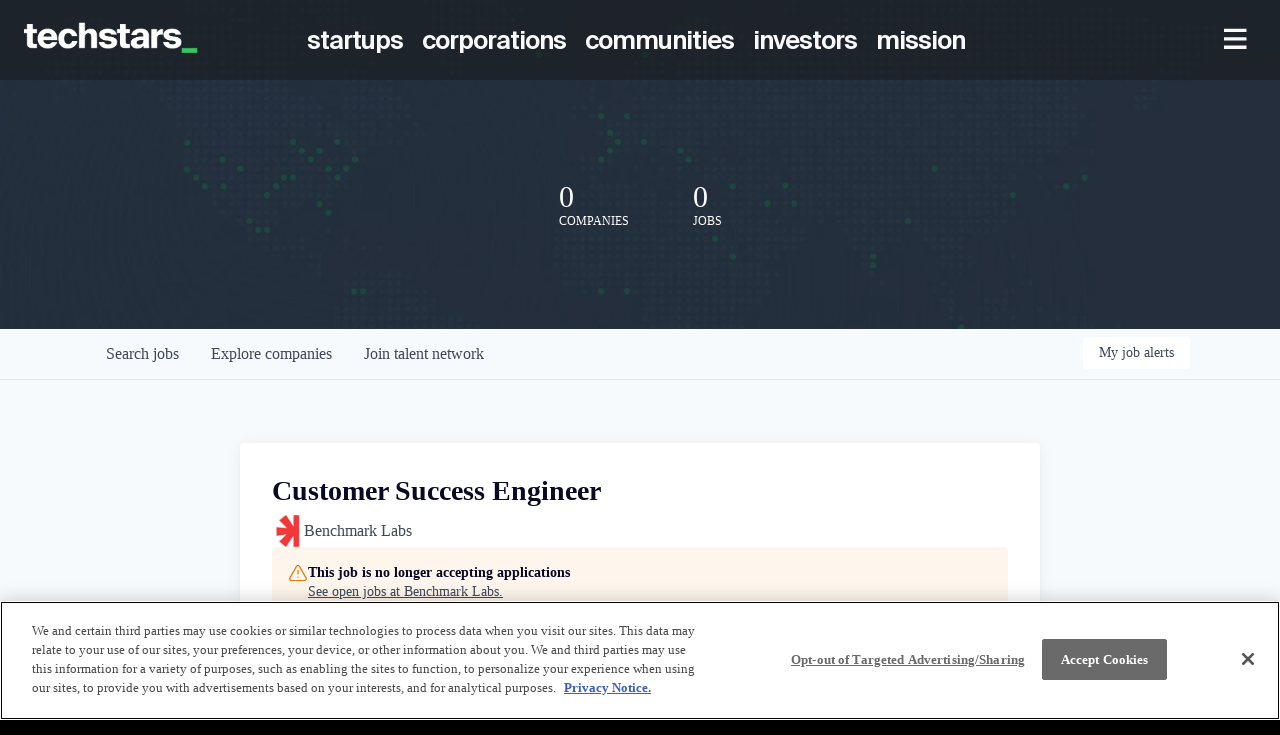

--- FILE ---
content_type: text/html; charset=utf-8
request_url: https://jobs.techstars.com/companies/benchmark-labs/jobs/11614675-custom-success-engineer
body_size: 38643
content:
<!DOCTYPE html><html lang="en"><head><link rel="shortcut icon" href="https://cdn.filepicker.io/api/file/RGgM6z6SRGrat5asmWU6" data-next-head=""/><title data-next-head="">Customer Success Engineer @ Benchmark Labs | Techstars Job Board</title><meta name="description" property="og:description" content="Raise startup funding and gain critical insight to help launch your business through the startup accelerator and development program at Techstars." data-next-head=""/><meta charSet="utf-8" data-next-head=""/><meta name="viewport" content="initial-scale=1.0, width=device-width" data-next-head=""/><link rel="apple-touch-icon" sizes="180x180" href="https://cdn.filepicker.io/api/file/RGgM6z6SRGrat5asmWU6" data-next-head=""/><link rel="icon" type="image/png" sizes="32x32" href="https://cdn.filepicker.io/api/file/RGgM6z6SRGrat5asmWU6" data-next-head=""/><link rel="icon" type="image/png" sizes="16x16" href="https://cdn.filepicker.io/api/file/RGgM6z6SRGrat5asmWU6" data-next-head=""/><link rel="shortcut icon" href="https://cdn.filepicker.io/api/file/RGgM6z6SRGrat5asmWU6" data-next-head=""/><meta name="url" property="og:url" content="https://jobs.techstars.com" data-next-head=""/><meta name="type" property="og:type" content="website" data-next-head=""/><meta name="title" property="og:title" content="Techstars | The world’s most active pre-seed investor" data-next-head=""/><meta name="image" property="og:image" content="http://cdn.filepicker.io/api/file/pbBuSOEDR5KqBezjOnC6" data-next-head=""/><meta name="secure_url" property="og:image:secure_url" content="https://cdn.filepicker.io/api/file/pbBuSOEDR5KqBezjOnC6" data-next-head=""/><meta name="twitter:card" content="summary_large_image" data-next-head=""/><meta name="twitter:site" content="techstars" data-next-head=""/><meta name="twitter:image" content="https://cdn.filepicker.io/api/file/pbBuSOEDR5KqBezjOnC6" data-next-head=""/><meta name="twitter:title" content="Techstars | The world’s most active pre-seed investor" data-next-head=""/><meta name="twitter:description" content="Raise startup funding and gain critical insight to help launch your business through the startup accelerator and development program at Techstars." data-next-head=""/><meta name="twitter:creator" content="techstars" data-next-head=""/><meta name="google-site-verification" content="CQNnZQRH0dvJgCqWABp64ULhLI69C53ULhWdJemAW_w" data-next-head=""/><script data-next-head="">(function(w,d,s,l,i){w[l]=w[l]||[];w[l].push({'gtm.start':
new Date().getTime(),event:'gtm.js'});var f=d.getElementsByTagName(s)[0],
j=d.createElement(s),dl=l!='dataLayer'?'&l='+l:'';j.async=true;j.src=
'https://www.googletagmanager.com/gtm.js?id='+i+dl;f.parentNode.insertBefore(j,f);
})(window,document,'script','dataLayer','GTM-5WWFW9P');</script><script>!function(){var analytics=window.analytics=window.analytics||[];if(!analytics.initialize)if(analytics.invoked)window.console&&console.error&&console.error("Segment snippet included twice.");else{analytics.invoked=!0;analytics.methods=["trackSubmit","trackClick","trackLink","trackForm","pageview","identify","reset","group","track","ready","alias","debug","page","once","off","on","addSourceMiddleware","addIntegrationMiddleware","setAnonymousId","addDestinationMiddleware"];analytics.factory=function(e){return function(){if(window.analytics.initialized)return window.analytics[e].apply(window.analytics,arguments);var i=Array.prototype.slice.call(arguments);i.unshift(e);analytics.push(i);return analytics}};for(var i=0;i<analytics.methods.length;i++){var key=analytics.methods[i];analytics[key]=analytics.factory(key)}analytics.load=function(key,i){var t=document.createElement("script");t.type="text/javascript";t.async=!0;t.src="https://an.getro.com/analytics.js/v1/" + key + "/analytics.min.js";var n=document.getElementsByTagName("script")[0];n.parentNode.insertBefore(t,n);analytics._loadOptions=i};analytics._writeKey="VKRqdgSBA3lFoZSlbeHbrzqQkLPBcP7W";;analytics.SNIPPET_VERSION="4.16.1";
analytics.load("VKRqdgSBA3lFoZSlbeHbrzqQkLPBcP7W");

}}();</script><link rel="stylesheet" href="https://cdn-customers.getro.com/techstars/style.react.css??v=e2e07cf66c16dd27219fe7ec4d3c7b7ec360d381"/><link rel="preload" href="https://cdn.getro.com/assets/_next/static/css/b1414ae24606c043.css" as="style"/><link rel="stylesheet" href="https://cdn.getro.com/assets/_next/static/css/b1414ae24606c043.css" data-n-g=""/><noscript data-n-css=""></noscript><script defer="" nomodule="" src="https://cdn.getro.com/assets/_next/static/chunks/polyfills-42372ed130431b0a.js"></script><script id="jquery" src="https://ajax.googleapis.com/ajax/libs/jquery/3.6.0/jquery.min.js" defer="" data-nscript="beforeInteractive"></script><script src="https://cdn.getro.com/assets/_next/static/chunks/webpack-13401e6578afde49.js" defer=""></script><script src="https://cdn.getro.com/assets/_next/static/chunks/framework-a008f048849dfc11.js" defer=""></script><script src="https://cdn.getro.com/assets/_next/static/chunks/main-20184c2c7bd0fe0a.js" defer=""></script><script src="https://cdn.getro.com/assets/_next/static/chunks/pages/_app-52002506ec936253.js" defer=""></script><script src="https://cdn.getro.com/assets/_next/static/chunks/a86620fd-3b4606652f1c2476.js" defer=""></script><script src="https://cdn.getro.com/assets/_next/static/chunks/8230-afd6e299f7a6ae33.js" defer=""></script><script src="https://cdn.getro.com/assets/_next/static/chunks/4000-0acb5a82151cbee6.js" defer=""></script><script src="https://cdn.getro.com/assets/_next/static/chunks/9091-5cd776e8ee5ad3a3.js" defer=""></script><script src="https://cdn.getro.com/assets/_next/static/chunks/1637-66b68fc38bc6d10a.js" defer=""></script><script src="https://cdn.getro.com/assets/_next/static/chunks/3676-4975c339fc5bc499.js" defer=""></script><script src="https://cdn.getro.com/assets/_next/static/chunks/9358-87cc633cf780c23e.js" defer=""></script><script src="https://cdn.getro.com/assets/_next/static/chunks/9117-6f216abbf55ba8cd.js" defer=""></script><script src="https://cdn.getro.com/assets/_next/static/chunks/1446-b10012f4e22f3c87.js" defer=""></script><script src="https://cdn.getro.com/assets/_next/static/chunks/5355-7de2c819d8cad6ea.js" defer=""></script><script src="https://cdn.getro.com/assets/_next/static/chunks/9582-518ab6ebe5bdae78.js" defer=""></script><script src="https://cdn.getro.com/assets/_next/static/chunks/pages/companies/%5BcompanySlug%5D/jobs/%5BjobSlug%5D-9a484f2bf7b6c05f.js" defer=""></script><script src="https://cdn.getro.com/assets/_next/static/sFy2epgoHzjC0mIw-ELqy/_buildManifest.js" defer=""></script><script src="https://cdn.getro.com/assets/_next/static/sFy2epgoHzjC0mIw-ELqy/_ssgManifest.js" defer=""></script><meta name="sentry-trace" content="2e03fc2cf846aed99b0e049aa3f2bb81-82f9ea55ba96b57b-0"/><meta name="baggage" content="sentry-environment=production,sentry-release=556251c452b10cc7b7bb587e4f99dbd356cfc43f,sentry-public_key=99c84790fa184cf49c16c34cd7113f75,sentry-trace_id=2e03fc2cf846aed99b0e049aa3f2bb81,sentry-org_id=129958,sentry-sampled=false,sentry-sample_rand=0.0878483273583659,sentry-sample_rate=0.033"/><style data-styled="" data-styled-version="5.3.11">.gVRrUK{box-sizing:border-box;margin:0;min-width:0;font-family:-apple-system,BlinkMacSystemFont,'Segoe UI','Roboto','Oxygen','Ubuntu','Cantarell','Fira Sans','Droid Sans','Helvetica Neue','sans-serif';font-weight:400;font-style:normal;font-size:16px;color:#3F495A;}/*!sc*/
.fyPcag{box-sizing:border-box;margin:0;min-width:0;background-color:#F7FAFC;min-height:100vh;-webkit-flex-direction:column;-ms-flex-direction:column;flex-direction:column;-webkit-align-items:stretch;-webkit-box-align:stretch;-ms-flex-align:stretch;align-items:stretch;}/*!sc*/
.dKubqp{box-sizing:border-box;margin:0;min-width:0;}/*!sc*/
.elbZCm{box-sizing:border-box;margin:0;min-width:0;width:100%;}/*!sc*/
.dFKghv{box-sizing:border-box;margin:0;min-width:0;box-shadow:0 1px 0 0 #e5e5e5;-webkit-flex-direction:row;-ms-flex-direction:row;flex-direction:row;width:100%;background-color:#ffffff;}/*!sc*/
.byBMUo{box-sizing:border-box;margin:0;min-width:0;max-width:100%;width:100%;margin-left:auto;margin-right:auto;}/*!sc*/
@media screen and (min-width:40em){.byBMUo{width:100%;}}/*!sc*/
@media screen and (min-width:65em){.byBMUo{width:1100px;}}/*!sc*/
.hQFgTu{box-sizing:border-box;margin:0;min-width:0;color:#4900FF;position:relative;-webkit-text-decoration:none;text-decoration:none;-webkit-transition:all ease 0.3s;transition:all ease 0.3s;text-transform:capitalize;-webkit-order:0;-ms-flex-order:0;order:0;padding-left:16px;padding-right:16px;padding-top:16px;padding-bottom:16px;font-size:16px;color:#3F495A;display:-webkit-box;display:-webkit-flex;display:-ms-flexbox;display:flex;-webkit-align-items:baseline;-webkit-box-align:baseline;-ms-flex-align:baseline;align-items:baseline;}/*!sc*/
@media screen and (min-width:40em){.hQFgTu{text-transform:capitalize;}}/*!sc*/
@media screen and (min-width:65em){.hQFgTu{text-transform:unset;}}/*!sc*/
.hQFgTu span{display:none;}/*!sc*/
.hQFgTu::after{content:'';position:absolute;left:0;right:0;bottom:0;height:0.125rem;background-color:#4900FF;opacity:0;-webkit-transition:opacity 0.3s;transition:opacity 0.3s;}/*!sc*/
.hQFgTu:hover{color:#3F495A;}/*!sc*/
.hQFgTu:active{background-color:#F7FAFC;-webkit-transform:scale(.94);-ms-transform:scale(.94);transform:scale(.94);}/*!sc*/
.hQFgTu.active{font-weight:600;color:#090925;}/*!sc*/
.hQFgTu.active::after{opacity:1;}/*!sc*/
@media screen and (min-width:40em){.hQFgTu{padding-left:16px;padding-right:16px;}}/*!sc*/
.ekJmTQ{box-sizing:border-box;margin:0;min-width:0;display:none;}/*!sc*/
@media screen and (min-width:40em){.ekJmTQ{display:none;}}/*!sc*/
@media screen and (min-width:65em){.ekJmTQ{display:inline-block;}}/*!sc*/
.cyRTWj{box-sizing:border-box;margin:0;min-width:0;color:#4900FF;position:relative;-webkit-text-decoration:none;text-decoration:none;-webkit-transition:all ease 0.3s;transition:all ease 0.3s;text-transform:capitalize;-webkit-order:1;-ms-flex-order:1;order:1;padding-left:16px;padding-right:16px;padding-top:16px;padding-bottom:16px;font-size:16px;color:#3F495A;display:-webkit-box;display:-webkit-flex;display:-ms-flexbox;display:flex;-webkit-align-items:baseline;-webkit-box-align:baseline;-ms-flex-align:baseline;align-items:baseline;}/*!sc*/
@media screen and (min-width:40em){.cyRTWj{text-transform:capitalize;}}/*!sc*/
@media screen and (min-width:65em){.cyRTWj{text-transform:unset;}}/*!sc*/
.cyRTWj span{display:none;}/*!sc*/
.cyRTWj::after{content:'';position:absolute;left:0;right:0;bottom:0;height:0.125rem;background-color:#4900FF;opacity:0;-webkit-transition:opacity 0.3s;transition:opacity 0.3s;}/*!sc*/
.cyRTWj:hover{color:#3F495A;}/*!sc*/
.cyRTWj:active{background-color:#F7FAFC;-webkit-transform:scale(.94);-ms-transform:scale(.94);transform:scale(.94);}/*!sc*/
.cyRTWj.active{font-weight:600;color:#090925;}/*!sc*/
.cyRTWj.active::after{opacity:1;}/*!sc*/
@media screen and (min-width:40em){.cyRTWj{padding-left:16px;padding-right:16px;}}/*!sc*/
.kPzaxb{box-sizing:border-box;margin:0;min-width:0;color:#4900FF;position:relative;-webkit-text-decoration:none;text-decoration:none;-webkit-transition:all ease 0.3s;transition:all ease 0.3s;text-transform:unset;-webkit-order:2;-ms-flex-order:2;order:2;padding-left:16px;padding-right:16px;padding-top:16px;padding-bottom:16px;font-size:16px;color:#3F495A;display:-webkit-box;display:-webkit-flex;display:-ms-flexbox;display:flex;-webkit-align-items:center;-webkit-box-align:center;-ms-flex-align:center;align-items:center;}/*!sc*/
.kPzaxb span{display:none;}/*!sc*/
.kPzaxb::after{content:'';position:absolute;left:0;right:0;bottom:0;height:0.125rem;background-color:#4900FF;opacity:0;-webkit-transition:opacity 0.3s;transition:opacity 0.3s;}/*!sc*/
.kPzaxb:hover{color:#3F495A;}/*!sc*/
.kPzaxb:active{background-color:#F7FAFC;-webkit-transform:scale(.94);-ms-transform:scale(.94);transform:scale(.94);}/*!sc*/
.kPzaxb.active{font-weight:600;color:#090925;}/*!sc*/
.kPzaxb.active::after{opacity:1;}/*!sc*/
@media screen and (min-width:40em){.kPzaxb{padding-left:16px;padding-right:16px;}}/*!sc*/
.jQZwAb{box-sizing:border-box;margin:0;min-width:0;display:inline-block;}/*!sc*/
@media screen and (min-width:40em){.jQZwAb{display:inline-block;}}/*!sc*/
@media screen and (min-width:65em){.jQZwAb{display:none;}}/*!sc*/
.ioCEHO{box-sizing:border-box;margin:0;min-width:0;margin-left:auto;margin-right:16px;text-align:left;-webkit-flex-direction:column;-ms-flex-direction:column;flex-direction:column;-webkit-order:9999;-ms-flex-order:9999;order:9999;}/*!sc*/
@media screen and (min-width:40em){.ioCEHO{margin-right:16px;}}/*!sc*/
@media screen and (min-width:65em){.ioCEHO{margin-right:0;}}/*!sc*/
.iJaGyT{box-sizing:border-box;margin:0;min-width:0;position:relative;cursor:pointer;-webkit-transition:all ease 0.3s;transition:all ease 0.3s;border-radius:4px;font-size:16px;font-weight:500;display:-webkit-box;display:-webkit-flex;display:-ms-flexbox;display:flex;-webkit-tap-highlight-color:transparent;-webkit-align-items:center;-webkit-box-align:center;-ms-flex-align:center;align-items:center;font-family:-apple-system,BlinkMacSystemFont,'Segoe UI','Roboto','Oxygen','Ubuntu','Cantarell','Fira Sans','Droid Sans','Helvetica Neue','sans-serif';color:#3F495A;background-color:#FFFFFF;border-style:solid;border-color:#A3B1C2;border-width:1px;border:none;border-color:transparent;width:small;height:small;margin-top:8px;padding:8px 16px;padding-right:0;-webkit-align-self:center;-ms-flex-item-align:center;align-self:center;font-size:14px;}/*!sc*/
.iJaGyT:active{-webkit-transform:scale(.94);-ms-transform:scale(.94);transform:scale(.94);box-shadow:inset 0px 1.875px 1.875px rgba(0,0,0,0.12);}/*!sc*/
.iJaGyT:disabled{color:#A3B1C2;}/*!sc*/
.iJaGyT:hover{background-color:#F7FAFC;}/*!sc*/
.iJaGyT [role="progressbar"] > div > div{border-color:rgba(63,73,90,0.2);border-top-color:#090925;}/*!sc*/
@media screen and (min-width:40em){.iJaGyT{border-color:#A3B1C2;}}/*!sc*/
@media screen and (min-width:40em){.iJaGyT{padding-right:16px;}}/*!sc*/
.jUfIjB{box-sizing:border-box;margin:0;min-width:0;display:none;}/*!sc*/
@media screen and (min-width:40em){.jUfIjB{display:block;}}/*!sc*/
.iqghoL{box-sizing:border-box;margin:0;min-width:0;margin-left:auto !important;margin-right:auto !important;box-sizing:border-box;max-width:100%;position:static;z-index:1;margin-left:auto;margin-right:auto;width:100%;padding-top:0;padding-left:16px;padding-right:16px;padding-bottom:64px;}/*!sc*/
@media screen and (min-width:40em){.iqghoL{width:100%;}}/*!sc*/
@media screen and (min-width:65em){.iqghoL{width:1132px;}}/*!sc*/
.ebGWQq{box-sizing:border-box;margin:0;min-width:0;-webkit-box-pack:justify;-webkit-justify-content:space-between;-ms-flex-pack:justify;justify-content:space-between;margin-bottom:24px;-webkit-flex-direction:column;-ms-flex-direction:column;flex-direction:column;width:100%;}/*!sc*/
@media screen and (min-width:40em){.ebGWQq{-webkit-flex-direction:row;-ms-flex-direction:row;flex-direction:row;}}/*!sc*/
@media screen and (min-width:65em){.ebGWQq{-webkit-flex-direction:row;-ms-flex-direction:row;flex-direction:row;}}/*!sc*/
.dsHaKT{box-sizing:border-box;margin:0;min-width:0;gap:24px;-webkit-flex-direction:column;-ms-flex-direction:column;flex-direction:column;width:100%;}/*!sc*/
.iaKmHE{box-sizing:border-box;margin:0;min-width:0;font-size:28px;margin-bottom:8px;color:#090925;}/*!sc*/
.iKYCNv{box-sizing:border-box;margin:0;min-width:0;-webkit-column-gap:8px;column-gap:8px;cursor:pointer;-webkit-align-items:center;-webkit-box-align:center;-ms-flex-align:center;align-items:center;}/*!sc*/
.iKYCNv color{main:#3F495A;dark:#090925;subtle:#67738B;placeholder:#8797AB;link:#3F495A;link-accent:#4900FF;error:#D90218;}/*!sc*/
.hRzXmX{box-sizing:border-box;margin:0;min-width:0;width:32px;}/*!sc*/
.ijjZxr{box-sizing:border-box;margin:0;min-width:0;margin-bottom:16px;}/*!sc*/
.kGAAEy{box-sizing:border-box;margin:0;min-width:0;-webkit-flex-direction:column;-ms-flex-direction:column;flex-direction:column;gap:8px;}/*!sc*/
.dkjSzf{box-sizing:border-box;margin:0;min-width:0;font-weight:600;font-size:14px;color:#090925;}/*!sc*/
.eRlSKr{box-sizing:border-box;margin:0;min-width:0;color:#3F495A!important;font-weight:500;}/*!sc*/
.lhPfhV{box-sizing:border-box;margin:0;min-width:0;-webkit-column-gap:8px;column-gap:8px;-webkit-box-pack:justify;-webkit-justify-content:space-between;-ms-flex-pack:justify;justify-content:space-between;}/*!sc*/
.hQNFTd{box-sizing:border-box;margin:0;min-width:0;row-gap:8px;-webkit-flex-direction:column;-ms-flex-direction:column;flex-direction:column;}/*!sc*/
.fLzXDu{box-sizing:border-box;margin:0;min-width:0;font-size:14px;color:#67738B;}/*!sc*/
.crBMPy{box-sizing:border-box;margin:0;min-width:0;margin-top:40px;}/*!sc*/
.crBMPy li:not(:last-child){margin-bottom:8px;}/*!sc*/
.crBMPy p,.crBMPy span,.crBMPy div,.crBMPy li,.crBMPy ol,.crBMPy ul{color:#3F495A;font-size:16px!important;line-height:140%!important;margin:0 auto 16px;}/*!sc*/
.crBMPy h1,.crBMPy h2,.crBMPy h3,.crBMPy h4,.crBMPy h5,.crBMPy h6{color:#090925;}/*!sc*/
.crBMPy h4,.crBMPy h5,.crBMPy h6{font-size:16px;margin:0 auto 16px;}/*!sc*/
.crBMPy h1:not(:first-child){font-size:24px;margin:48px auto 16px;}/*!sc*/
.crBMPy h2:not(:first-child){font-size:20px;margin:32px auto 16px;}/*!sc*/
.crBMPy h3:not(:first-child){font-size:18px;margin:24px auto 16px;}/*!sc*/
.crBMPy ul{padding:0 0 0 32px;}/*!sc*/
.crBMPy a{color:#3F495A !important;}/*!sc*/
.iIGtVd{box-sizing:border-box;margin:0;min-width:0;max-width:600px;margin:0 auto;}/*!sc*/
.friAmK{box-sizing:border-box;margin:0;min-width:0;padding-bottom:40px;margin-top:40px;}/*!sc*/
.bOyPTM{box-sizing:border-box;margin:0;min-width:0;gap:40px;margin-top:40px;-webkit-align-items:center;-webkit-box-align:center;-ms-flex-align:center;align-items:center;-webkit-box-pack:justify;-webkit-justify-content:space-between;-ms-flex-pack:justify;justify-content:space-between;-webkit-flex-direction:column;-ms-flex-direction:column;flex-direction:column;}/*!sc*/
@media screen and (min-width:40em){.bOyPTM{-webkit-flex-direction:row;-ms-flex-direction:row;flex-direction:row;}}/*!sc*/
.kkTXM{box-sizing:border-box;margin:0;min-width:0;-webkit-text-decoration-line:underline;text-decoration-line:underline;cursor:pointer;display:block;text-align:center;color:#3F495A !important;font-size:14px;line-height:22px;}/*!sc*/
.fIUOoG{box-sizing:border-box;margin:0;min-width:0;justify-self:flex-end;margin-top:auto;-webkit-flex-direction:row;-ms-flex-direction:row;flex-direction:row;width:100%;background-color:transparent;padding-top:32px;padding-bottom:32px;}/*!sc*/
.Jizzq{box-sizing:border-box;margin:0;min-width:0;width:100%;margin-left:auto;margin-right:auto;-webkit-flex-direction:column;-ms-flex-direction:column;flex-direction:column;text-align:center;}/*!sc*/
@media screen and (min-width:40em){.Jizzq{width:1100px;}}/*!sc*/
.fONCsf{box-sizing:border-box;margin:0;min-width:0;color:#4900FF;-webkit-align-self:center;-ms-flex-item-align:center;align-self:center;margin-bottom:16px;color:#090925;width:120px;}/*!sc*/
.bfORaf{box-sizing:border-box;margin:0;min-width:0;color:currentColor;width:100%;height:auto;}/*!sc*/
.gkPOSa{box-sizing:border-box;margin:0;min-width:0;-webkit-flex-direction:row;-ms-flex-direction:row;flex-direction:row;-webkit-box-pack:center;-webkit-justify-content:center;-ms-flex-pack:center;justify-content:center;-webkit-flex-wrap:wrap;-ms-flex-wrap:wrap;flex-wrap:wrap;}/*!sc*/
.hDtUlk{box-sizing:border-box;margin:0;min-width:0;-webkit-appearance:none;-moz-appearance:none;appearance:none;display:inline-block;text-align:center;line-height:inherit;-webkit-text-decoration:none;text-decoration:none;font-size:inherit;padding-left:16px;padding-right:16px;padding-top:8px;padding-bottom:8px;color:#ffffff;background-color:#4900FF;border:none;border-radius:4px;padding-left:8px;padding-right:8px;font-size:16px;position:relative;z-index:2;cursor:pointer;-webkit-transition:all ease 0.3s;transition:all ease 0.3s;border-radius:4px;font-weight:500;display:-webkit-box;display:-webkit-flex;display:-ms-flexbox;display:flex;-webkit-tap-highlight-color:transparent;-webkit-align-items:center;-webkit-box-align:center;-ms-flex-align:center;align-items:center;font-family:-apple-system,BlinkMacSystemFont,'Segoe UI','Roboto','Oxygen','Ubuntu','Cantarell','Fira Sans','Droid Sans','Helvetica Neue','sans-serif';color:#3F495A;background-color:transparent;border-style:solid;border-color:#A3B1C2;border-width:1px;border:none;-webkit-box-pack:unset;-webkit-justify-content:unset;-ms-flex-pack:unset;justify-content:unset;-webkit-text-decoration:none;text-decoration:none;white-space:nowrap;margin-right:16px;padding:0;color:#67738B;padding-top:4px;padding-bottom:4px;font-size:12px;}/*!sc*/
.hDtUlk:active{-webkit-transform:scale(.94);-ms-transform:scale(.94);transform:scale(.94);box-shadow:inset 0px 1.875px 1.875px rgba(0,0,0,0.12);}/*!sc*/
.hDtUlk:disabled{color:#A3B1C2;}/*!sc*/
.hDtUlk:hover{-webkit-text-decoration:underline;text-decoration:underline;}/*!sc*/
.hDtUlk [role="progressbar"] > div > div{border-color:rgba(63,73,90,0.2);border-top-color:#090925;}/*!sc*/
data-styled.g1[id="sc-aXZVg"]{content:"gVRrUK,fyPcag,dKubqp,elbZCm,dFKghv,byBMUo,hQFgTu,ekJmTQ,cyRTWj,kPzaxb,jQZwAb,ioCEHO,iJaGyT,jUfIjB,iqghoL,ebGWQq,dsHaKT,iaKmHE,iKYCNv,hRzXmX,ijjZxr,kGAAEy,dkjSzf,eRlSKr,lhPfhV,hQNFTd,fLzXDu,crBMPy,iIGtVd,friAmK,bOyPTM,kkTXM,fIUOoG,Jizzq,fONCsf,bfORaf,gkPOSa,hDtUlk,"}/*!sc*/
.fteAEG{display:-webkit-box;display:-webkit-flex;display:-ms-flexbox;display:flex;}/*!sc*/
data-styled.g2[id="sc-gEvEer"]{content:"fteAEG,"}/*!sc*/
.flWBVF{box-sizing:border-box;margin:0;min-width:0;container-type:inline-size;container-name:hero;}/*!sc*/
.fFCyIL{box-sizing:border-box;margin:0;min-width:0;position:relative;background-size:cover;background-position:center center;text-align:center;padding-top:32px;padding-bottom:32px;color:#ffffff;}/*!sc*/
@media (min-width:480px){.fFCyIL{padding:calc(10 * 0.5rem) 0;}}/*!sc*/
.fFCyIL::before{content:'';position:absolute;left:0;right:0;top:0;bottom:0;background-color:rgba(27,36,50,0.7);z-index:2;}/*!sc*/
.iFoJuC{box-sizing:border-box;margin:0;min-width:0;object-fit:cover;width:100%;height:100%;position:absolute;left:0;top:0;}/*!sc*/
.cmDbPT{box-sizing:border-box;margin:0;min-width:0;margin-left:auto !important;margin-right:auto !important;box-sizing:border-box;max-width:100%;position:relative;z-index:3;margin-left:auto;margin-right:auto;width:100%;padding-top:0;padding-left:16px;padding-right:16px;}/*!sc*/
@media screen and (min-width:40em){.cmDbPT{width:100%;}}/*!sc*/
@media screen and (min-width:65em){.cmDbPT{width:1132px;}}/*!sc*/
.fmUVIp{box-sizing:border-box;margin:0;min-width:0;-webkit-box-pack:center;-webkit-justify-content:center;-ms-flex-pack:center;justify-content:center;-webkit-align-items:center;-webkit-box-align:center;-ms-flex-align:center;align-items:center;}/*!sc*/
.fmUVIp:not(:first-child){margin-top:32px;}/*!sc*/
@media screen and (min-width:40em){.fmUVIp:not(:first-child){margin-top:64px;}}/*!sc*/
@media screen and (min-width:65em){.fmUVIp:not(:first-child){margin-top:64px;}}/*!sc*/
.HtwpK{box-sizing:border-box;margin:0;min-width:0;max-width:300px;}/*!sc*/
.eOOXFH{box-sizing:border-box;margin:0;min-width:0;-webkit-box-pack:space-around;-webkit-justify-content:space-around;-ms-flex-pack:space-around;justify-content:space-around;margin-top:0;}/*!sc*/
.fbDqWI{box-sizing:border-box;margin:0;min-width:0;padding-right:64px;}/*!sc*/
.izkFvz{box-sizing:border-box;margin:0;min-width:0;-webkit-flex-direction:column;-ms-flex-direction:column;flex-direction:column;text-align:left;padding-right:64px;}/*!sc*/
.jZIqdX{box-sizing:border-box;margin:0;min-width:0;font-size:20px;font-weight:500;}/*!sc*/
@media screen and (min-width:40em){.jZIqdX{font-size:30px;}}/*!sc*/
.erBpup{box-sizing:border-box;margin:0;min-width:0;text-transform:uppercase;font-size:12px;}/*!sc*/
.gwmNXr{box-sizing:border-box;margin:0;min-width:0;}/*!sc*/
.mcBfM{box-sizing:border-box;margin:0;min-width:0;-webkit-flex-direction:column;-ms-flex-direction:column;flex-direction:column;text-align:left;}/*!sc*/
.eBWkFz{box-sizing:border-box;margin:0;min-width:0;padding:32px;box-shadow:0px 1px 2px 0px rgba(27,36,50,0.04),0px 1px 16px 0px rgba(27,36,50,0.06);border-radius:4px;background-color:#FFFFFF;margin-left:auto;margin-right:auto;width:100%;-webkit-flex-direction:column;-ms-flex-direction:column;flex-direction:column;padding-left:16px;padding-right:16px;margin-top:64px;max-width:800px;margin-left:auto;margin-right:auto;}/*!sc*/
@media screen and (min-width:40em){.eBWkFz{padding-left:32px;padding-right:32px;}}/*!sc*/
.jBogQf{box-sizing:border-box;margin:0;min-width:0;position:relative;width:100%;-webkit-align-items:start;-webkit-box-align:start;-ms-flex-align:start;align-items:start;}/*!sc*/
.ddKpAl{box-sizing:border-box;margin:0;min-width:0;-webkit-flex:1 1;-ms-flex:1 1;flex:1 1;}/*!sc*/
.VWXkL{box-sizing:border-box;margin:0;min-width:0;position:relative;font-weight:500;color:#3F495A;height:100%;width:100%;border-radius:4px;}/*!sc*/
.cVYRew{box-sizing:border-box;margin:0;min-width:0;max-width:100%;height:auto;border-radius:4px;overflow:hidden;object-fit:contain;width:100%;height:100%;}/*!sc*/
.hPknKP{box-sizing:border-box;margin:0;min-width:0;background-color:#FEF5EC;text-align:left;-webkit-align-items:flex-start;-webkit-box-align:flex-start;-ms-flex-align:flex-start;align-items:flex-start;-webkit-flex:0 0 auto;-ms-flex:0 0 auto;flex:0 0 auto;padding:16px;border-radius:4px;line-height:1.4;gap:16px;}/*!sc*/
.jDfdPi{box-sizing:border-box;margin:0;min-width:0;height:20px;width:20px;}/*!sc*/
.kgAlEH{box-sizing:border-box;margin:0;min-width:0;color:#DE7B02;-webkit-align-items:center;-webkit-box-align:center;-ms-flex-align:center;align-items:center;-webkit-flex:0 0 auto;-ms-flex:0 0 auto;flex:0 0 auto;}/*!sc*/
.cYMjnh{box-sizing:border-box;margin:0;min-width:0;font-weight:500;font-size:14px;color:#3F495A;}/*!sc*/
.exMvxQ{box-sizing:border-box;margin:0;min-width:0;-webkit-text-decoration:none;text-decoration:none;color:currentColor;width:100%;height:auto;}/*!sc*/
data-styled.g3[id="sc-eqUAAy"]{content:"flWBVF,fFCyIL,iFoJuC,cmDbPT,fmUVIp,HtwpK,eOOXFH,fbDqWI,izkFvz,jZIqdX,erBpup,gwmNXr,mcBfM,eBWkFz,jBogQf,ddKpAl,VWXkL,cVYRew,hPknKP,jDfdPi,kgAlEH,cYMjnh,exMvxQ,"}/*!sc*/
.gQycbC{display:-webkit-box;display:-webkit-flex;display:-ms-flexbox;display:flex;}/*!sc*/
data-styled.g4[id="sc-fqkvVR"]{content:"gQycbC,"}/*!sc*/
</style></head><body id="main-wrapper" class="custom-design-techstars"><div id="root"></div><div id="__next"><div class="sc-aXZVg gVRrUK"><div class="" style="position:fixed;top:0;left:0;height:2px;background:transparent;z-index:99999999999;width:100%"><div class="" style="height:100%;background:#4900FF;transition:all 500ms ease;width:0%"><div style="box-shadow:0 0 10px #4900FF, 0 0 10px #4900FF;width:5%;opacity:1;position:absolute;height:100%;transition:all 500ms ease;transform:rotate(3deg) translate(0px, -4px);left:-10rem"></div></div></div><div id="wlc-main" class="sc-aXZVg sc-gEvEer fyPcag fteAEG network-container"><div data-testid="custom-header" id="techstars-custom-header" class="sc-aXZVg dKubqp techstars-custom-part"><div class="cd_wrapper" data-gr-c-s-loaded="true" cz-shortcut-listen="true">
  <div id="__next">
    <div class="jss4 jss1">
      <div class="jss11 jss17 jss18">
        <div class="jss9 jss10 jss7 jss8 TS-Contentful-Section">
          <header class="jss44 jss46 jss35 jss37 jss41 jss23">
            <div class="jss71">
              <a href="https://www.techstars.com/" class="jss72">
                <img alt="Techstars Logo" width="174px" src="https://cdn-customers.getro.com/techstars/images/logo-dark.png">
              </a>
            </div>
            <ul class="jss73 jss25" itemscope="" itemtype="https://schema.org/SiteNavigationElement" role="menu">
              <li class="root" itemprop="name" role="menuitem">
                <a class="jss95 jss75 jss80 jss26" target="_self" tabindex="0" aria-disabled="false" href="https://www.techstars.com/startups" itemprop="url" title="startups">
                  <span class="jss77">
                    <p class="">startups</p>
                  </span>
                  <span class="jss492"></span>
                </a>
              </li>
              <li class="root" itemprop="name" role="menuitem">
                <a class="jss95 jss75 jss80 jss26" target="_self" tabindex="0" aria-disabled="false" href="https://www.techstars.com/corporations" itemprop="url" title="corporations">
                  <span class="jss77">
                    <p class="">corporations</p>
                  </span>
                  <span class="jss492"></span>
                </a>
              </li>
              <li class="root" itemprop="name" role="menuitem">
                <a class="jss95 jss75 jss80 jss26" target="_self" tabindex="0" aria-disabled="false" href="https://www.techstars.com/communities" itemprop="url" title="communities">
                  <span class="jss77">
                    <p class="">communities</p>
                  </span>
                  <span class="jss492"></span>
                </a>
              </li>
              <li class="root" itemprop="name" role="menuitem">
                <a class="jss95 jss75 jss80 jss26" target="_self" tabindex="0" aria-disabled="false" href="https://www.techstars.com/investors" itemprop="url" title="investors">
                  <span class="jss77">
                    <p class="">investors</p>
                  </span>
                  <span class="jss492"></span>
                </a>
              </li>
              <li class="root" itemprop="name" role="menuitem">
                <a class="jss95 jss75 jss80 jss26" target="_self" tabindex="0" aria-disabled="false" href="https://www.techstars.com/mission" itemprop="url" title="mission">
                  <span class="jss77">
                    <p class="">mission</p>
                  </span>
                  <span class="jss492"></span>
                </a>
              </li>
            </ul>
            <ul class="jss98 jss32" itemscope="" itemtype="https://schema.org/SiteNavigationElement" role="menu">
              <li class="root">
                <button class="js--open jss95 jss75 jss80 jss33" target="_self" tabindex="0" type="button" itemprop="name" role="menuitem" title="Open full menu">
                  <span class="jss77">
                    <svg class="jss99 jss102" focusable="false" viewBox="0 0 24 24" aria-hidden="true" role="presentation" data-mui-test="HamburgerIcon">
                      <path d="M0,1.5 L20,1.5 L20,4.5 L0,4.5 L0,1.5 Z M0,9 L20,9 L20,12 L0,12 L0,9 Z M0,16.5 L20,16.5 L20,19.5 L0,19.5 L0,16.5 Z"></path>
                    </svg>
                  </span>
                  <span class="jss492"></span>
                </button>
              </li>
            </ul>
            <div class="jss1986 js--menu" style="display: none;overflow: auto;">
              <div class="jss1987">
                <div class="jss1988">
                  <img alt="Techstars logo" src="https://cdn.brandfolder.io/70W92OEX/as/q0vc05-3hg50o-8p4uw5/logo-dark.png" width="174px">
                </div>
                <ul class="jss73 jss1989" itemscope="" itemtype="https://schema.org/SiteNavigationElement" role="menu">
                  <li class="root" itemprop="name" role="menuitem">
                    <a class="jss95 jss75 jss80 jss1992" target="_self" tabindex="0" aria-disabled="false" href="https://www.techstars.com/startups" itemprop="url" title="startups">
                      <span class="jss77">startups</span>
                      <span class="jss492"></span>
                    </a>
                  </li>
                  <li class="root" itemprop="name" role="menuitem">
                    <a class="jss95 jss75 jss80 jss1992" target="_self" tabindex="0" aria-disabled="false" href="https://www.techstars.com/corporations" itemprop="url" title="corporations">
                      <span class="jss77">corporations</span>
                      <span class="jss492"></span>
                    </a>
                  </li>
                  <li class="root" itemprop="name" role="menuitem">
                    <a class="jss95 jss75 jss80 jss1992" target="_self" tabindex="0" aria-disabled="false" href="https://www.techstars.com/communities" itemprop="url" title="communities">
                      <span class="jss77">communities</span>
                      <span class="jss492"></span>
                    </a>
                  </li>
                  <li class="root" itemprop="name" role="menuitem">
                    <a class="jss95 jss75 jss80 jss1992" target="_self" tabindex="0" aria-disabled="false" href="https://www.techstars.com/investors" itemprop="url" title="investors">
                      <span class="jss77">investors</span>
                      <span class="jss492"></span>
                    </a>
                  </li>
                  <li class="root" itemprop="name" role="menuitem">
                    <a class="jss95 jss75 jss80 jss1992" target="_self" tabindex="0" aria-disabled="false" href="https://www.techstars.com/mission" itemprop="url" title="mission">
                      <span class="jss77">mission</span>
                      <span class="jss492"></span>
                    </a>
                  </li>
                  <li class="root" itemprop="name" role="menuitem">
                    <a class="jss95 jss75 jss80 jss1992" target="_self" tabindex="0" aria-disabled="false" href="https://www.techstars.com/newsroom" itemprop="url" title="news">
                      <span class="jss77">news</span>
                      <span class="jss492"></span>
                    </a>
                  </li>
                </ul>
                <ul class="jss73 jss1990" itemscope="" itemtype="https://schema.org/SiteNavigationElement" role="menu">
                  <li class="root jss1993" itemprop="name" role="menuitem">
                    <a class="jss95 jss75 jss80 jss1993" target="_self" tabindex="0" aria-disabled="false" href="https://www.techstars.com/accelerators" itemprop="url" title="accelerators">
                      <span class="jss77">accelerators</span>
                      <span class="jss492"></span>
                    </a>
                  </li>
                  <li class="root jss1993" itemprop="name" role="menuitem">
                    <a class="jss95 jss75 jss80 jss1993" target="_self" tabindex="0" aria-disabled="false" href="https://www.techstars.com/portfolio" itemprop="url" title="portfolio">
                      <span class="jss77">portfolio</span>
                      <span class="jss492"></span>
                    </a>
                  </li>
                  <li class="root jss1993" itemprop="name" role="menuitem">
                    <a class="jss95 jss75 jss80 jss1993" target="_self" tabindex="0" aria-disabled="false" href="https://www.techstars.com/careers/" itemprop="url" title="careers">
                      <span class="jss77">careers</span>
                      <span class="jss492"></span>
                    </a>
                  </li>
                  <li class="root jss1993" itemprop="name" role="menuitem">
                    <a class="jss95 jss75 jss80 jss1993" target="_self" tabindex="0" aria-disabled="false" href="https://www.techstars.com/contact/" itemprop="url" title="contact">
                      <span class="jss77">contact</span>
                      <span class="jss492"></span>
                    </a>
                  </li>
                  <div class="jss181 jss182 jss183 jss1995" itemtype="https://schema.org/SiteNavigationElement" role="menu">
                    <li class="jss361" itemprop="name" role="menuitem">
                      <a class="jss360" href="https://www.facebook.com/techstars" target="blank" itemprop="url" title="Facebook">
                        <svg class="jss99 jss1998" focusable="false" viewBox="0 0 34 34" aria-hidden="true" role="presentation" data-mui-test="FacebookIcon">
                          <path d="M18,0 C19.1045695,0 20,0.8954305 20,2 L20,18 C20,19.1045695 19.1045695,20 18,20 L13,20 L13,12.4705882 L15.5628969,12.4705882 L15.974062,9.64705882 L13,9.64705882 L13,8.44047059 C13,7.35811765 13.3053317,6.82352941 14.3390084,6.82352941 L14.3390084,6.82352941 L16,6.82352941 L16,4.12329412 C15.7079575,4.08470588 15.0912099,4 13.9249613,4 C11.4896728,4 10,5.26023529 10,8.13082353 L10,8.13082353 L10,9.64705882 L7,9.64705882 L7,12.4705882 L10,12.4705882 L10,20 L2,20 C0.8954305,20 0,19.1045695 0,18 L0,2 C0,0.8954305 0.8954305,0 2,0 L18,0 Z"></path>
                        </svg>
                      </a>
                    </li>
                    <li class="jss361" itemprop="name" role="menuitem">
                      <a class="jss360" href="https://www.linkedin.com/company/techstars/" target="blank" itemprop="url" title="LinkedIn">
                        <svg class="jss99 jss1998" focusable="false" viewBox="0 0 34 34" aria-hidden="true" role="presentation" data-mui-test="LinkedInIcon">
                          <path d="M18,0 C19.1045695,0 20,0.8954305 20,2 L20,18 C20,19.1045695 19.1045695,20 18,20 L2,20 C0.8954305,20 5.32907052e-15,19.1045695 5.32907052e-15,18 L5.32907052e-15,2 C5.32907052e-15,0.8954305 0.8954305,0 2,0 L18,0 Z M6.93695271,7.36366181 L4.25043783,7.36366181 L4.25043783,16 L6.93695271,16 L6.93695271,7.36366181 Z M13.7770928,7.14893617 C12.4702627,7.14893617 11.5941856,7.8649916 11.2353765,8.543743 L11.2353765,8.543743 L11.1989492,8.543743 L11.1989492,7.36366181 L8.62171629,7.36366181 L8.62171629,16 L11.3064098,16 L11.3064098,11.7273236 C11.3064098,10.6009239 11.521331,9.5100084 12.9192294,9.5100084 C14.2970928,9.5100084 14.3153065,10.7983623 14.3153065,11.800112 L14.3153065,16 L17,16 L17,11.2632979 C17,8.93770997 16.497303,7.14893617 13.7770928,7.14893617 Z M5.56637478,3 C4.70122592,3 4,3.70058791 4,4.56403975 C4,5.4274916 4.70031524,6.12898936 5.56637478,6.12898936 C6.42970228,6.12898936 7.13183888,5.4274916 7.13183888,4.56403975 C7.13183888,3.70149776 6.42970228,3 5.56637478,3 Z"></path>
                        </svg>
                      </a>
                    </li>
                    <li class="jss361" itemprop="name" role="menuitem">
                      <a class="jss360" href="https://www.youtube.com/user/techstarstv" target="blank" itemprop="url" title="Youtube">
                        <svg class="jss99 jss1998" focusable="false" viewBox="0 0 34 34" aria-hidden="true" role="presentation" data-mui-test="YoutubeIcon">
                          <path d="M10,2 C6.78,2 2.60066108,2.81038614 2.60066108,2.81038614 L2.59014423,2.82245893 C1.12358708,3.05805137 0,4.32386718 0,5.86329341 L0,10.4992455 L0,14.1351976 C0.00295634125,15.6554753 1.10407708,16.9470136 2.59765623,17.1835772 L2.60066108,17.1881049 C2.60066108,17.1881049 6.78,18 10,18 C13.22,18 17.3993392,17.1881049 17.3993392,17.1881049 C18.8961399,16.9505187 19.9984029,15.6571076 20,14.1367066 L20,10.5007545 L20,5.86329341 C19.9977815,4.34395277 18.896484,3.05156723 17.4023438,2.81491345 C17.3993392,2.81038614 13.22,2 10,2 Z M8,6.5 L14,10 L8,13.5 L8,6.5 Z"></path>
                        </svg>
                      </a>
                    </li>
                    <li class="jss361" itemprop="name" role="menuitem">
                      <a class="jss360" href="https://twitter.com/techstars" target="blank" itemprop="url" title="Twitter">
                        <svg class="jss99 jss1998" focusable="false" viewBox="0 0 34 34" aria-hidden="true" role="presentation" data-mui-test="TwitterIcon">
                          <path d="M18,2.30926389e-14 C19.1045695,2.30926389e-14 20,0.8954305 20,2 L20,18 C20,19.1045695 19.1045695,20 18,20 L2,20 C0.8954305,20 1.24344979e-14,19.1045695 1.24344979e-14,18 L1.24344979e-14,2 C1.24344979e-14,0.8954305 0.8954305,2.30926389e-14 2,2.30926389e-14 L18,2.30926389e-14 Z M12.6924734,4.5 C11.1062267,4.5 9.82042998,5.74374083 9.82042998,7.27694164 C9.82042998,7.49455724 9.84627514,7.70696673 9.89473482,7.90948459 C7.50782662,7.79390885 5.39175416,6.68813006 3.9745779,5.00759619 C3.727972,5.41783804 3.58636206,5.89471816 3.58636206,6.4043968 C3.58636206,7.36752804 4.09303488,8.21768659 4.86354371,8.71539117 C4.39294643,8.70081405 3.94980962,8.57586729 3.56267067,8.36814331 L3.56267067,8.40302428 L3.56267067,8.40302428 C3.56267067,9.74880496 4.55232491,10.8712433 5.86665897,11.1258223 C5.62597592,11.1893369 5.37183185,11.2231767 5.10961117,11.2231767 C4.92492596,11.2231767 4.74454829,11.2054759 4.56955502,11.1737186 C4.93515634,12.2768943 5.99588477,13.0801978 7.25260567,13.1025841 C6.26995116,13.8475792 5.03153725,14.2916608 3.68543518,14.2916608 C3.45390562,14.2916608 3.22506827,14.2786455 3,14.2526149 C4.2712588,15.0403001 5.78050844,15.5 7.40283066,15.5 C12.6860121,15.5 15.5742087,11.2684699 15.5742087,7.59867954 C15.5742087,7.47841829 15.5715165,7.35867765 15.5661321,7.23945762 C16.1277259,6.84743717 16.6150148,6.35858299 17,5.80204932 C16.4847121,6.0233092 15.931195,6.17220408 15.3502173,6.23936296 C15.9435791,5.89575938 16.3985616,5.35172038 16.612861,4.70303848 C16.058267,5.02113209 15.4433676,5.25228359 14.7886235,5.37723035 C14.2647206,4.83735624 13.5184416,4.5 12.6924734,4.5 Z"></path>
                        </svg>
                      </a>
                    </li>
                    <li class="jss361" itemprop="name" role="menuitem">
                      <a class="jss360" href="https://www.instagram.com/techstars/" target="blank" itemprop="url" title="Instagram">
                        <svg class="jss99 jss1998" focusable="false" viewBox="0 0 34 34" aria-hidden="true" role="presentation" data-mui-test="InstagramIcon">
                          <path d="M14,0 C17.3137085,0 20,2.6862915 20,6 L20,14 C20,17.3137085 17.3137085,20 14,20 L6,20 C2.6862915,20 0,17.3137085 0,14 L0,6 C0,2.6862915 2.6862915,0 6,0 L14,0 Z M10,5 C7.2425,5 5,7.2425 5,10 C5,12.7575 7.2425,15 10,15 C12.7575,15 15,12.7575 15,10 C15,7.2425 12.7575,5 10,5 Z M16,3 C15.5,3 15,3.5 15,4 C15,4.5 15.5,5 16,5 C16.5,5 17,4.5 17,4 C17,3.5 16.5,3 16,3 Z M10,7 C8.34314575,7 7,8.34314575 7,10 C7,11.6568542 8.34314575,13 10,13 C11.6568542,13 13,11.6568542 13,10 C13,8.34314575 11.6568542,7 10,7 Z"></path>
                        </svg>
                      </a>
                    </li>
                  </div>
                </ul>
                <li class="root jss1991" itemprop="name" role="menuitem">
                  <button class="js--close jss95 jss75 jss80 jss1994" target="_self" tabindex="0" type="button" itemprop="url" title="Close Menu">
                    <span class="jss77">
                      <svg class="jss99 jss1999" focusable="false" viewBox="0 0 26 26" aria-hidden="true" role="presentation" data-mui-test="CloseIcon">
                        <path d="M19 6.41L17.59 5 12 10.59 6.41 5 5 6.41 10.59 12 5 17.59 6.41 19 12 13.41 17.59 19 19 17.59 13.41 12z"></path>
                      </svg>
                    </span>
                    <span class="jss492"></span>
                  </button>
                </li>
              </div>
              <div>
                <div class="jss2000">
                  <div class="jss181 jss182 jss183 jss2001" jusitfy="space-between">
                    <div class="jss71">
                      <a href="https://www.techstars.com/" class="jss72">
                        <img alt="Techstars Logo" width="174px" src="https://cdn.brandfolder.io/70W92OEX/as/q0vc05-3hg50o-8p4uw5/logo-dark.png">
                      </a>
                    </div>
                    <button class="js--close jss95 jss75 jss80 jss2010" target="_self" tabindex="0" type="button" justify="space-between" itemprop="name" role="menuitem" title="Close Menu">
                      <span class="jss77">
                        <svg class="jss99 jss2011" focusable="false" viewBox="0 0 20 20" aria-hidden="true" role="presentation" data-mui-test="CloseIcon">
                          <path d="M19 6.41L17.59 5 12 10.59 6.41 5 5 6.41 10.59 12 5 17.59 6.41 19 12 13.41 17.59 19 19 17.59 13.41 12z"></path>
                        </svg>
                      </span>
                      <span class="jss492"></span>
                    </button>
                  </div>
                  <div class="js--submenu-buttons jss181 jss182 jss185 jss2002" itemtype="https://schema.org/SiteNavigationElement" role="menu">
                    <button class="js--submenu-open jss95 jss75 jss80 jss2003" target="_self" tabindex="0" type="button" itemprop="url" data-targ="startups" title="the line">
                      <span class="jss77">startups<svg class="jss99 jss2012" focusable="false" viewBox="0 0 8 20" aria-hidden="true" role="presentation" data-mui-test="CarrotRightIcon">
                          <polygon id="Border" transform="translate(-6.000000, 0.000000)" points="17.4 10 7.43574773 20 6 18.560273 14.5925779 9.97727668 6.02274868 1.41700371 7.43574773 -3.55271368e-15"></polygon>
                        </svg>
                      </span>
                      <span class="jss492"></span>
                    </button>
                    <button class="js--submenu-open jss95 jss75 jss80 jss2003" target="_self" tabindex="0" type="button" itemprop="url" data-targ="corps" title="the line">
                      <span class="jss77">corporations<svg class="jss99 jss2012" focusable="false" viewBox="0 0 8 20" aria-hidden="true" role="presentation" data-mui-test="CarrotRightIcon">
                          <polygon id="Border" transform="translate(-6.000000, 0.000000)" points="17.4 10 7.43574773 20 6 18.560273 14.5925779 9.97727668 6.02274868 1.41700371 7.43574773 -3.55271368e-15"></polygon>
                        </svg>
                      </span>
                      <span class="jss492"></span>
                    </button>
                    <button class="js--submenu-open jss95 jss75 jss80 jss2003" target="_self" tabindex="0" type="button" itemprop="url" data-targ="comms" title="the line">
                      <span class="jss77">communities<svg class="jss99 jss2012" focusable="false" viewBox="0 0 8 20" aria-hidden="true" role="presentation" data-mui-test="CarrotRightIcon">
                          <polygon id="Border" transform="translate(-6.000000, 0.000000)" points="17.4 10 7.43574773 20 6 18.560273 14.5925779 9.97727668 6.02274868 1.41700371 7.43574773 -3.55271368e-15"></polygon>
                        </svg>
                      </span>
                      <span class="jss492"></span>
                    </button>
                    <button class="js--submenu-open jss95 jss75 jss80 jss2003" target="_self" tabindex="0" type="button" itemprop="url" data-targ="invs" title="the line">
                      <span class="jss77">investors<svg class="jss99 jss2012" focusable="false" viewBox="0 0 8 20" aria-hidden="true" role="presentation" data-mui-test="CarrotRightIcon">
                          <polygon id="Border" transform="translate(-6.000000, 0.000000)" points="17.4 10 7.43574773 20 6 18.560273 14.5925779 9.97727668 6.02274868 1.41700371 7.43574773 -3.55271368e-15"></polygon>
                        </svg>
                      </span>
                      <span class="jss492"></span>
                    </button>
                    <button class="js--submenu-open jss95 jss75 jss80 jss2003" target="_self" tabindex="0" type="button" itemprop="url" data-targ="startups" data-targ="miss" title="the line">
                      <span class="jss77">mission<svg class="jss99 jss2012" focusable="false" viewBox="0 0 8 20" aria-hidden="true" role="presentation" data-mui-test="CarrotRightIcon">
                          <polygon id="Border" transform="translate(-6.000000, 0.000000)" points="17.4 10 7.43574773 20 6 18.560273 14.5925779 9.97727668 6.02274868 1.41700371 7.43574773 -3.55271368e-15"></polygon>
                        </svg>
                      </span>
                      <span class="jss492"></span>
                    </button>
                  </div>
                  <div style="display: none;" class="js--submenu-item jss181 jss182 jss185 jss842" data-targ="startups" itemtype="https://schema.org/SiteNavigationElement" role="menu">
                    <div class="jss181 jss183 jss227" itemprop="name" role="menuitem">
                      <button class="js--submenu-back jss95 jss75 jss80 jss843" target="_self" tabindex="0" type="button">
                        <span class="jss77">
                          <svg class="jss99 jss853" focusable="false" viewBox="10 0 8 20" aria-hidden="true" role="presentation" data-mui-test="CarrotLeftIcon">
                            <polygon id="Border" transform="translate(11.700000, 10.000000) rotate(-180.000000) translate(-11.700000, -10.000000) " points="17.4 10 7.43574773 20 6 18.560273 14.5925779 9.97727668 6.02274868 1.41700371 7.43574773 -3.55271368e-15"></polygon>
                          </svg>startups
                        </span>
                        <span class="jss484"></span>
                      </button>
                    </div>
                    <a class="jss95 jss75 jss80 jss847" target="_self" tabindex="0" aria-disabled="false" href="https://www.techstars.com/startups" itemprop="url" title="overview">
                      <span class="jss77">
                        <span target="_self" href="https://www.techstars.com/startups">
                          <h6 class="jss144 jss155 jss848">overview</h6>
                          <p class="jss144 jss145 jss849">Learn how Techstars can scale your vision.</p>
                        </span>
                      </span>
                      <span class="jss484"></span>
                    </a>
                    <a class="jss95 jss75 jss80 jss847" target="_self" tabindex="0" aria-disabled="false" href="https://www.techstars.com/accelerators" itemprop="url" title="accelerators">
                      <span class="jss77">
                        <span target="_self" href="https://www.techstars.com/accelerators">
                          <h6 class="jss144 jss155 jss848">accelerators</h6>
                          <p class="jss144 jss145 jss849">Find a program</p>
                        </span>
                      </span>
                      <span class="jss484"></span>
                    </a>
                    <a class="jss95 jss75 jss80 jss847" target="_self" tabindex="0" aria-disabled="false" href="https://www.techstars.com/portfolio" itemprop="url" title="portfolio">
                      <span class="jss77">
                        <span target="_self" href="https://www.techstars.com/portfolio">
                          <h6 class="jss144 jss155 jss848">portfolio</h6>
                          <p class="jss144 jss145 jss849">See the companies we've helped to grow.</p>
                        </span>
                      </span>
                      <span class="jss484"></span>
                    </a>
                    <a class="jss95 jss75 jss80 jss847" target="_self" tabindex="0" aria-disabled="false" href="https://www.techstars.com/general-interest" itemprop="url" title="learn more &amp;apply">
                      <span class="jss77">
                        <span target="_self" href="https://www.techstars.com/general-interest">
                          <h6 class="jss144 jss155 jss848">learn more &amp; apply</h6>
                          <p class="jss144 jss145 jss849">Let's start the conversation.</p>
                        </span>
                      </span>
                      <span class="jss484"></span>
                    </a>
                  </div>
                  <div style="display: none;" class="js--submenu-item jss181 jss182 jss185 jss842" data-targ="corps" itemtype="https://schema.org/SiteNavigationElement" role="menu">
                    <div class="jss181 jss183 jss227" itemprop="name" role="menuitem">
                      <button class="js--submenu-back jss95 jss75 jss80 jss843" target="_self" tabindex="0" type="button">
                        <span class="jss77">
                          <svg class="jss99 jss853" focusable="false" viewBox="10 0 8 20" aria-hidden="true" role="presentation" data-mui-test="CarrotLeftIcon">
                            <polygon id="Border" transform="translate(11.700000, 10.000000) rotate(-180.000000) translate(-11.700000, -10.000000) " points="17.4 10 7.43574773 20 6 18.560273 14.5925779 9.97727668 6.02274868 1.41700371 7.43574773 -3.55271368e-15"></polygon>
                          </svg>corporations
                        </span>
                        <span class="jss484"></span>
                      </button>
                    </div>
                    <a class="jss95 jss75 jss80 jss847" target="_self" tabindex="0" aria-disabled="false" href="https://www.techstars.com/corporations" itemprop="url" title="overview">
                      <span class="jss77">
                        <span target="_self" href="https://www.techstars.com/corporations">
                          <h6 class="jss144 jss155 jss848">overview</h6>
                          <p class="jss144 jss145 jss849">See how Techstars partnerships fuel innovation.</p>
                        </span>
                      </span>
                      <span class="jss484"></span>
                    </a>
                    <a class="jss95 jss75 jss80 jss847" target="_self" tabindex="0" aria-disabled="false" href="https://www.techstars.com/accelerator-partnership/" itemprop="url" title="accelerator partnership">
                      <span class="jss77">
                        <span target="_self" href="https://www.techstars.com/accelerator-partnership/">
                          <h6 class="jss144 jss155 jss848">accelerator partnership</h6>
                          <p class="jss144 jss145 jss849">Future-proof your business with startups in your field.</p>
                        </span>
                      </span>
                      <span class="jss484"></span>
                    </a>
                    <a class="jss95 jss75 jss80 jss847" target="_self" tabindex="0" aria-disabled="false" href="https://www.techstars.com/network-engagement/" itemprop="url" title="network engagement">
                      <span class="jss77">
                        <span target="_self" href="https://www.techstars.com/network-engagement/">
                          <h6 class="jss144 jss155 jss848">network engagement</h6>
                          <p class="jss144 jss145 jss849">Get access to the global Techstars Network of founders. </p>
                        </span>
                      </span>
                      <span class="jss484"></span>
                    </a>
                    <a class="jss95 jss75 jss80 jss847" target="_self" tabindex="0" aria-disabled="false" href="https://www.techstars.com/innovation-bootcamp/" itemprop="url" title="innovation bootcamp">
                      <span class="jss77">
                        <span target="_self" href="https://www.techstars.com/innovation-bootcamp/">
                          <h6 class="jss144 jss155 jss848">innovation bootcamp</h6>
                          <p class="jss144 jss145 jss849">Empower your internal team with new tools and frameworks. </p>
                        </span>
                      </span>
                      <span class="jss484"></span>
                    </a>
                  </div>
                  <div style="display: none;" class="js--submenu-item jss181 jss182 jss185 jss842" data-targ="comms" itemtype="https://schema.org/SiteNavigationElement" role="menu">
                    <div class="jss181 jss183 jss227" itemprop="name" role="menuitem">
                      <button class="js--submenu-back jss95 jss75 jss80 jss843" target="_self" tabindex="0" type="button">
                        <span class="jss77">
                          <svg class="jss99 jss853" focusable="false" viewBox="10 0 8 20" aria-hidden="true" role="presentation" data-mui-test="CarrotLeftIcon">
                            <polygon id="Border" transform="translate(11.700000, 10.000000) rotate(-180.000000) translate(-11.700000, -10.000000) " points="17.4 10 7.43574773 20 6 18.560273 14.5925779 9.97727668 6.02274868 1.41700371 7.43574773 -3.55271368e-15"></polygon>
                          </svg>communities
                        </span>
                        <span class="jss484"></span>
                      </button>
                    </div>
                    <a class="jss95 jss75 jss80 jss847" target="_self" tabindex="0" aria-disabled="false" href="https://www.techstars.com/communities" itemprop="url" title="overview">
                      <span class="jss77">
                        <span target="_self" href="https://www.techstars.com/communities">
                          <h6 class="jss144 jss155 jss848">overview</h6>
                          <p class="jss144 jss145 jss849">Learn how Techstars is helping entrepreneurs in your community. </p>
                        </span>
                      </span>
                      <span class="jss484"></span>
                    </a>
                    <a class="jss95 jss75 jss80 jss847" target="_self" tabindex="0" aria-disabled="false" href="https://www.techstars.com/ecosystem-development" itemprop="url" title="ecosystem development">
                      <span class="jss77">
                        <span target="_self" href="https://www.techstars.com/ecosystem-development">
                          <h6 class="jss144 jss155 jss848">ecosystem development</h6>
                          <p class="jss144 jss145 jss849">Transform your startup community into a thriving ecosystem.</p>
                        </span>
                      </span>
                      <span class="jss484"></span>
                    </a>
                    <a class="jss95 jss75 jss80 jss847" target="_self" tabindex="0" aria-disabled="false" href="https://startupweekend.org/" itemprop="url" title="startupweekend.org">
                      <span class="jss77">
                        <span target="_blank" href="https://startupweekend.org/">
                          <h6 class="jss144 jss155 jss848">startupweekend.org</h6>
                          <p class="jss144 jss145 jss849">Start building your future in just 54 hours. </p>
                        </span>
                      </span>
                      <span class="jss484"></span>
                    </a>
                    <a class="jss95 jss75 jss80 jss847" target="_self" tabindex="0" aria-disabled="false" href="https://startupweek.co/" itemprop="url" title="startupweek.co">
                      <span class="jss77">
                        <span target="_blank" href="https://startupweek.co/">
                          <h6 class="jss144 jss155 jss848">startupweek.co</h6>
                          <p class="jss144 jss145 jss849">Celebrate entrepreneurs in communities across the world. </p>
                        </span>
                      </span>
                      <span class="jss484"></span>
                    </a>
                    <a class="jss95 jss75 jss80 jss847" target="_self" tabindex="0" aria-disabled="false" href="https://www.startupdigest.com/" itemprop="url" title="startupdigest.com">
                      <span class="jss77">
                        <span target="_blank" href="https://www.startupdigest.com/">
                          <h6 class="jss144 jss155 jss848">startupdigest.com</h6>
                          <p class="jss144 jss145 jss849">Explore the personalized insider newsletter for all things startup.</p>
                        </span>
                      </span>
                      <span class="jss484"></span>
                    </a>
                  </div>
                  <div style="display: none;" class="js--submenu-item jss181 jss182 jss185 jss842" data-targ="invs" itemtype="https://schema.org/SiteNavigationElement" role="menu">
                    <div class="jss181 jss183 jss227" itemprop="name" role="menuitem">
                      <button class="js--submenu-back jss95 jss75 jss80 jss843" target="_self" tabindex="0" type="button">
                        <span class="jss77">
                          <svg class="jss99 jss853" focusable="false" viewBox="10 0 8 20" aria-hidden="true" role="presentation" data-mui-test="CarrotLeftIcon">
                            <polygon id="Border" transform="translate(11.700000, 10.000000) rotate(-180.000000) translate(-11.700000, -10.000000) " points="17.4 10 7.43574773 20 6 18.560273 14.5925779 9.97727668 6.02274868 1.41700371 7.43574773 -3.55271368e-15"></polygon>
                          </svg>investors
                        </span>
                        <span class="jss484"></span>
                      </button>
                    </div>
                    <a class="jss95 jss75 jss80 jss847" target="_self" tabindex="0" aria-disabled="false" href="https://www.techstars.com/investors" itemprop="url" title="overview">
                      <span class="jss77">
                        <span target="_self" href="https://www.techstars.com/investors">
                          <h6 class="jss144 jss155 jss848">overview</h6>
                          <p class="jss144 jss145 jss849">Learn how Techstars invests in the future. </p>
                        </span>
                      </span>
                      <span class="jss484"></span>
                    </a>
                  </div>
                  <div style="display: none;" class="js--submenu-item jss181 jss182 jss185 jss842" data-targ="miss" itemtype="https://schema.org/SiteNavigationElement" role="menu">
                    <div class="jss181 jss183 jss227" itemprop="name" role="menuitem">
                      <button class="js--submenu-back jss95 jss75 jss80 jss843" target="_self" tabindex="0" type="button">
                        <span class="jss77">
                          <svg class="jss99 jss853" focusable="false" viewBox="10 0 8 20" aria-hidden="true" role="presentation" data-mui-test="CarrotLeftIcon">
                            <polygon id="Border" transform="translate(11.700000, 10.000000) rotate(-180.000000) translate(-11.700000, -10.000000) " points="17.4 10 7.43574773 20 6 18.560273 14.5925779 9.97727668 6.02274868 1.41700371 7.43574773 -3.55271368e-15"></polygon>
                          </svg>mission
                        </span>
                        <span class="jss484"></span>
                      </button>
                    </div>
                    <a class="jss95 jss75 jss80 jss847" target="_self" tabindex="0" aria-disabled="false" href="https://www.techstars.com/mission" itemprop="url" title="overview">
                      <span class="jss77">
                        <span target="_self" href="https://www.techstars.com/mission">
                          <h6 class="jss144 jss155 jss848">overview</h6>
                          <p class="jss144 jss145 jss849">Learn more about the values that drive us. </p>
                        </span>
                      </span>
                      <span class="jss484"></span>
                    </a>
                    <a class="jss95 jss75 jss80 jss847" target="_self" tabindex="0" aria-disabled="false" href="https://www.techstars.com/code-of-conduct" itemprop="url" title="code of conduct">
                      <span class="jss77">
                        <span target="_self" href="https://www.techstars.com/code-of-conduct">
                          <h6 class="jss144 jss155 jss848">code of conduct</h6>
                          <p class="jss144 jss145 jss849">Dive deeper into the standards we live by. </p>
                        </span>
                      </span>
                      <span class="jss484"></span>
                    </a>
                    <a class="jss95 jss75 jss80 jss847" target="_self" tabindex="0" aria-disabled="false" href="http://diversity.techstars.com/" itemprop="url" title="diversity &amp;inclusion">
                      <span class="jss77">
                        <span target="_blank" href="http://diversity.techstars.com/">
                          <h6 class="jss144 jss155 jss848">diversity &amp; inclusion</h6>
                          <p class="jss144 jss145 jss849"></p>
                        </span>
                      </span>
                      <span class="jss484"></span>
                    </a>
                    <a class="jss95 jss75 jss80 jss847" target="_self" tabindex="0" aria-disabled="false" href="http://diversity.techstars.com/foundation" itemprop="url" title="Techstars Foundation">
                      <span class="jss77">
                        <span target="_blank" href="http://diversity.techstars.com/foundation">
                          <h6 class="jss144 jss155 jss848">Techstars Foundation</h6>
                          <p class="jss144 jss145 jss849"></p>
                        </span>
                      </span>
                      <span class="jss484"></span>
                    </a>
                  </div>
                  <ul class="js--submenu-links jss73 jss181 jss227 jss250 jss264 jss2004" itemtype="https://schema.org/SiteNavigationElement" role="menu">
                    <li class="root jss2005" component="[object Object]" itemprop="name" role="menuitem">
                      <a class="jss95 jss75 jss80 jss2006" target="_self" tabindex="0" aria-disabled="false" href="https://www.techstars.com/contact" title="the line">
                        <span class="jss77">contact</span>
                        <span class="jss492"></span>
                      </a>
                    </li>
                    <li class="root jss2005" component="[object Object]" itemprop="name" role="menuitem">
                      <a class="jss95 jss75 jss80 jss2006" target="_self" tabindex="0" aria-disabled="false" href="https://www.techstars.com/careers" title="the line">
                        <span class="jss77">careers</span>
                        <span class="jss492"></span>
                      </a>
                    </li>
                    <li class="root jss2005" component="[object Object]" itemprop="name" role="menuitem">
                      <a class="jss95 jss75 jss80 jss2006" target="_self" tabindex="0" aria-disabled="false" href="https://www.techstars.com/newsroom" title="the line">
                        <span class="jss77">news</span>
                        <span class="jss492"></span>
                      </a>
                    </li>
                  </ul>
                  <div class="js--submenu-social jss181 jss182 jss183 jss2004" itemtype="https://schema.org/SiteNavigationElement" role="menu">
                    <div class="jss181 jss182 jss183" itemtype="https://schema.org/SiteNavigationElement" role="menu">
                      <li class="jss361" itemprop="name" role="menuitem">
                        <a class="jss360" href="https://www.facebook.com/techstars" target="blank" itemprop="url" title="Facebook">
                          <svg class="jss99 jss2014" focusable="false" viewBox="0 0 34 34" aria-hidden="true" role="presentation" data-mui-test="FacebookIcon">
                            <path d="M18,0 C19.1045695,0 20,0.8954305 20,2 L20,18 C20,19.1045695 19.1045695,20 18,20 L13,20 L13,12.4705882 L15.5628969,12.4705882 L15.974062,9.64705882 L13,9.64705882 L13,8.44047059 C13,7.35811765 13.3053317,6.82352941 14.3390084,6.82352941 L14.3390084,6.82352941 L16,6.82352941 L16,4.12329412 C15.7079575,4.08470588 15.0912099,4 13.9249613,4 C11.4896728,4 10,5.26023529 10,8.13082353 L10,8.13082353 L10,9.64705882 L7,9.64705882 L7,12.4705882 L10,12.4705882 L10,20 L2,20 C0.8954305,20 0,19.1045695 0,18 L0,2 C0,0.8954305 0.8954305,0 2,0 L18,0 Z"></path>
                          </svg>
                        </a>
                      </li>
                      <li class="jss361" itemprop="name" role="menuitem">
                        <a class="jss360" href="https://www.linkedin.com/company/techstars/" target="blank" itemprop="url" title="LinkedIn">
                          <svg class="jss99 jss2014" focusable="false" viewBox="0 0 34 34" aria-hidden="true" role="presentation" data-mui-test="LinkedInIcon">
                            <path d="M18,0 C19.1045695,0 20,0.8954305 20,2 L20,18 C20,19.1045695 19.1045695,20 18,20 L2,20 C0.8954305,20 5.32907052e-15,19.1045695 5.32907052e-15,18 L5.32907052e-15,2 C5.32907052e-15,0.8954305 0.8954305,0 2,0 L18,0 Z M6.93695271,7.36366181 L4.25043783,7.36366181 L4.25043783,16 L6.93695271,16 L6.93695271,7.36366181 Z M13.7770928,7.14893617 C12.4702627,7.14893617 11.5941856,7.8649916 11.2353765,8.543743 L11.2353765,8.543743 L11.1989492,8.543743 L11.1989492,7.36366181 L8.62171629,7.36366181 L8.62171629,16 L11.3064098,16 L11.3064098,11.7273236 C11.3064098,10.6009239 11.521331,9.5100084 12.9192294,9.5100084 C14.2970928,9.5100084 14.3153065,10.7983623 14.3153065,11.800112 L14.3153065,16 L17,16 L17,11.2632979 C17,8.93770997 16.497303,7.14893617 13.7770928,7.14893617 Z M5.56637478,3 C4.70122592,3 4,3.70058791 4,4.56403975 C4,5.4274916 4.70031524,6.12898936 5.56637478,6.12898936 C6.42970228,6.12898936 7.13183888,5.4274916 7.13183888,4.56403975 C7.13183888,3.70149776 6.42970228,3 5.56637478,3 Z"></path>
                          </svg>
                        </a>
                      </li>
                      <li class="jss361" itemprop="name" role="menuitem">
                        <a class="jss360" href="https://www.youtube.com/user/techstarstv" target="blank" itemprop="url" title="Youtube">
                          <svg class="jss99 jss2014" focusable="false" viewBox="0 0 34 34" aria-hidden="true" role="presentation" data-mui-test="YoutubeIcon">
                            <path d="M10,2 C6.78,2 2.60066108,2.81038614 2.60066108,2.81038614 L2.59014423,2.82245893 C1.12358708,3.05805137 0,4.32386718 0,5.86329341 L0,10.4992455 L0,14.1351976 C0.00295634125,15.6554753 1.10407708,16.9470136 2.59765623,17.1835772 L2.60066108,17.1881049 C2.60066108,17.1881049 6.78,18 10,18 C13.22,18 17.3993392,17.1881049 17.3993392,17.1881049 C18.8961399,16.9505187 19.9984029,15.6571076 20,14.1367066 L20,10.5007545 L20,5.86329341 C19.9977815,4.34395277 18.896484,3.05156723 17.4023438,2.81491345 C17.3993392,2.81038614 13.22,2 10,2 Z M8,6.5 L14,10 L8,13.5 L8,6.5 Z"></path>
                          </svg>
                        </a>
                      </li>
                      <li class="jss361" itemprop="name" role="menuitem">
                        <a class="jss360" href="https://twitter.com/techstars" target="blank" itemprop="url" title="Twitter">
                          <svg class="jss99 jss2014" focusable="false" viewBox="0 0 34 34" aria-hidden="true" role="presentation" data-mui-test="TwitterIcon">
                            <path d="M18,2.30926389e-14 C19.1045695,2.30926389e-14 20,0.8954305 20,2 L20,18 C20,19.1045695 19.1045695,20 18,20 L2,20 C0.8954305,20 1.24344979e-14,19.1045695 1.24344979e-14,18 L1.24344979e-14,2 C1.24344979e-14,0.8954305 0.8954305,2.30926389e-14 2,2.30926389e-14 L18,2.30926389e-14 Z M12.6924734,4.5 C11.1062267,4.5 9.82042998,5.74374083 9.82042998,7.27694164 C9.82042998,7.49455724 9.84627514,7.70696673 9.89473482,7.90948459 C7.50782662,7.79390885 5.39175416,6.68813006 3.9745779,5.00759619 C3.727972,5.41783804 3.58636206,5.89471816 3.58636206,6.4043968 C3.58636206,7.36752804 4.09303488,8.21768659 4.86354371,8.71539117 C4.39294643,8.70081405 3.94980962,8.57586729 3.56267067,8.36814331 L3.56267067,8.40302428 L3.56267067,8.40302428 C3.56267067,9.74880496 4.55232491,10.8712433 5.86665897,11.1258223 C5.62597592,11.1893369 5.37183185,11.2231767 5.10961117,11.2231767 C4.92492596,11.2231767 4.74454829,11.2054759 4.56955502,11.1737186 C4.93515634,12.2768943 5.99588477,13.0801978 7.25260567,13.1025841 C6.26995116,13.8475792 5.03153725,14.2916608 3.68543518,14.2916608 C3.45390562,14.2916608 3.22506827,14.2786455 3,14.2526149 C4.2712588,15.0403001 5.78050844,15.5 7.40283066,15.5 C12.6860121,15.5 15.5742087,11.2684699 15.5742087,7.59867954 C15.5742087,7.47841829 15.5715165,7.35867765 15.5661321,7.23945762 C16.1277259,6.84743717 16.6150148,6.35858299 17,5.80204932 C16.4847121,6.0233092 15.931195,6.17220408 15.3502173,6.23936296 C15.9435791,5.89575938 16.3985616,5.35172038 16.612861,4.70303848 C16.058267,5.02113209 15.4433676,5.25228359 14.7886235,5.37723035 C14.2647206,4.83735624 13.5184416,4.5 12.6924734,4.5 Z"></path>
                          </svg>
                        </a>
                      </li>
                      <li class="jss361" itemprop="name" role="menuitem">
                        <a class="jss360" href="https://www.instagram.com/techstars/" target="blank" itemprop="url" title="Instagram">
                          <svg class="jss99 jss2014" focusable="false" viewBox="0 0 34 34" aria-hidden="true" role="presentation" data-mui-test="InstagramIcon">
                            <path d="M14,0 C17.3137085,0 20,2.6862915 20,6 L20,14 C20,17.3137085 17.3137085,20 14,20 L6,20 C2.6862915,20 0,17.3137085 0,14 L0,6 C0,2.6862915 2.6862915,0 6,0 L14,0 Z M10,5 C7.2425,5 5,7.2425 5,10 C5,12.7575 7.2425,15 10,15 C12.7575,15 15,12.7575 15,10 C15,7.2425 12.7575,5 10,5 Z M16,3 C15.5,3 15,3.5 15,4 C15,4.5 15.5,5 16,5 C16.5,5 17,4.5 17,4 C17,3.5 16.5,3 16,3 Z M10,7 C8.34314575,7 7,8.34314575 7,10 C7,11.6568542 8.34314575,13 10,13 C11.6568542,13 13,11.6568542 13,10 C13,8.34314575 11.6568542,7 10,7 Z"></path>
                          </svg>
                        </a>
                      </li>
                    </div>
                  </div>
                </div>
              </div>
            </div>
          </header>
        </div>
      </div>
    </div>
  </div>
</div>

</div><div width="1" class="sc-aXZVg elbZCm"><div class="sc-eqUAAy flWBVF job-board-hero"><div data-testid="default-hero" color="white" class="sc-eqUAAy fFCyIL network-hero"><img alt="hero" sx="[object Object]" loading="lazy" decoding="async" data-nimg="fill" class="sc-eqUAAy iFoJuC" style="position:absolute;height:100%;width:100%;left:0;top:0;right:0;bottom:0;color:transparent" src="https://cdn.getro.com/collections/21d1bd6c-49e3-5d81-a799-5af7da862936-1717081323"/><div width="1,1,1132px" class="sc-eqUAAy cmDbPT container custom-design-techstars" data-testid="container"><div class="sc-eqUAAy sc-fqkvVR fmUVIp gQycbC network-intro" data-testid="network-info"><div class="sc-eqUAAy HtwpK info"><div data-testid="number-wrapper" class="sc-eqUAAy sc-fqkvVR eOOXFH gQycbC stats job-number-wrapper"><div class="sc-eqUAAy sc-fqkvVR izkFvz gQycbC sc-eqUAAy fbDqWI job-org-count" data-testid="org-count"><div font-size="4,30px" font-weight="medium" class="sc-eqUAAy jZIqdX number"></div><div font-size="0" class="sc-eqUAAy erBpup text">companies</div></div><div class="sc-eqUAAy sc-fqkvVR mcBfM gQycbC sc-eqUAAy gwmNXr" data-testid="job-count"><div font-size="4,30px" font-weight="medium" class="sc-eqUAAy jZIqdX number"></div><div font-size="0" class="sc-eqUAAy erBpup text">Jobs</div></div></div></div></div></div></div></div><div id="content"><div data-testid="navbar" width="1" class="sc-aXZVg sc-gEvEer dFKghv fteAEG"><div width="1,1,1100px" class="sc-aXZVg sc-gEvEer byBMUo fteAEG"><a href="/jobs" class="sc-aXZVg hQFgTu theme_only " font-size="2" color="text.main" display="flex"><div display="none,none,inline-block" class="sc-aXZVg ekJmTQ">Search </div>jobs</a><a href="/companies" class="sc-aXZVg cyRTWj theme_only " font-size="2" color="text.main" display="flex"><div display="none,none,inline-block" class="sc-aXZVg ekJmTQ">Explore </div>companies</a><a href="/talent-network" class="sc-aXZVg kPzaxb theme_only " font-size="2" color="text.main" display="flex"><div display="none,none,inline-block" class="sc-aXZVg ekJmTQ">Join talent network</div><div display="inline-block,inline-block,none" class="sc-aXZVg jQZwAb">Talent</div></a><div order="9999" class="sc-aXZVg sc-gEvEer ioCEHO fteAEG"><div class="sc-aXZVg sc-gEvEer iJaGyT fteAEG theme_only" data-testid="my-job-alerts-button" font-size="14px">My <span class="sc-aXZVg jUfIjB">job </span>alerts</div></div></div></div><div width="1,1,1132px" data-testid="container" class="sc-aXZVg iqghoL"><script data-testid="job-ldjson" type="application/ld+json" async="">{"@context":"https://schema.org/","@type":"JobPosting","title":"Customer Success Engineer","description":"<div class=\"column size-1of3\">\n<article id=\"post-387\" class=\"et_pb_post clearfix et_pb_blog_item_0_0 post-387 post type-post status-publish format-standard has-post-thumbnail hentry category-blog category-news tag-agriculture tag-et tag-iot tag-irrigation tag-water\">\n\n<pre><code>            &lt;div class=&quot;et_pb_image_container&quot;&gt;&lt;a href=&quot;https://www.benchmarklabs.com/news/benchmark-labs-launches-evapotranspiration-forecasts/&quot; class=&quot;entry-featured-image-url&quot;&gt;&lt;img decoding=&quot;async&quot; loading=&quot;lazy&quot; src=&quot;https://www.benchmarklabs.com/wp-content/uploads/2022/05/Benchmark-Labs-Raises-2M-Seed-Funding-Round-400x250.webp&quot; alt=&quot;Benchmark Labs Launches In-Situ Evapotranspiration Forecasts&quot; class=&quot;&quot; srcset=&quot;https://www.benchmarklabs.com/wp-content/uploads/2022/05/Benchmark-Labs-Raises-2M-Seed-Funding-Round.webp 479w, https://www.benchmarklabs.com/wp-content/uploads/2022/05/Benchmark-Labs-Raises-2M-Seed-Funding-Round-400x250.webp 480w &quot; sizes=&quot;(max-width:479px) 479px, 100vw &quot; width=&quot;400&quot; height=&quot;250&quot;&gt;&lt;/a&gt;&lt;/div&gt;\n                                                    &lt;h2 class=&quot;entry-title&quot;&gt;&lt;a href=&quot;https://www.benchmarklabs.com/news/benchmark-labs-launches-evapotranspiration-forecasts/&quot;&gt;Benchmark Labs Launches In-Situ Evapotranspiration Forecasts&lt;/a&gt;&lt;/h2&gt;\n            \n                &lt;p class=&quot;post-meta&quot;&gt;by &lt;span class=&quot;author vcard&quot;&gt;&lt;a href=&quot;https://www.benchmarklabs.com/author/benchmarklabs/&quot; title=&quot;Posts by benchmarklabs&quot; rel=&quot;author&quot;&gt;benchmarklabs&lt;/a&gt;&lt;/span&gt; | &lt;span class=&quot;published&quot;&gt;Nov 12, 2022&lt;/span&gt;&lt;/p&gt;\n</code></pre>\n<div class=\"post-content\">\n<div class=\"post-content-inner\">\n<p>Benchmark Labs the leading provider of AI & IoT-driven weather forecasting solutions for the agriculture, energy, and insurance sectors is pleased to announce the global launch of their in-situ evapotranspiration forecasting technology. We previously talked about...</p>\n</div>\n<a href=\"https://www.benchmarklabs.com/news/benchmark-labs-launches-evapotranspiration-forecasts/\" class=\"more-link\">read more</a>\n</div>\t\t\t\n            </article><article id=\"post-350\" class=\"et_pb_post clearfix et_pb_blog_item_0_3 post-350 post type-post status-publish format-standard has-post-thumbnail hentry category-blog category-news\">\n\n<pre><code>            &lt;div class=&quot;et_pb_image_container&quot;&gt;&lt;a href=&quot;https://www.benchmarklabs.com/news/meet-tom-cuppernull-benchmark-labs-chief-product-officer/&quot; class=&quot;entry-featured-image-url&quot;&gt;&lt;img decoding=&quot;async&quot; loading=&quot;lazy&quot; src=&quot;https://www.benchmarklabs.com/wp-content/uploads/2022/03/Meet-Tom-Cuppernull-Benchmark-Labs-CPO-Featured-Image-400x250.webp&quot; alt=&quot;Meet Tom Cuppernull — Benchmark Labs Chief Product Officer&quot; class=&quot;&quot; srcset=&quot;https://www.benchmarklabs.com/wp-content/uploads/2022/03/Meet-Tom-Cuppernull-Benchmark-Labs-CPO-Featured-Image.webp 479w, https://www.benchmarklabs.com/wp-content/uploads/2022/03/Meet-Tom-Cuppernull-Benchmark-Labs-CPO-Featured-Image-400x250.webp 480w &quot; sizes=&quot;(max-width:479px) 479px, 100vw &quot; width=&quot;400&quot; height=&quot;250&quot;&gt;&lt;/a&gt;&lt;/div&gt;\n                                                    &lt;h2 class=&quot;entry-title&quot;&gt;&lt;a href=&quot;https://www.benchmarklabs.com/news/meet-tom-cuppernull-benchmark-labs-chief-product-officer/&quot;&gt;Meet Tom Cuppernull — Benchmark Labs Chief Product Officer&lt;/a&gt;&lt;/h2&gt;\n            \n                &lt;p class=&quot;post-meta&quot;&gt;by &lt;span class=&quot;author vcard&quot;&gt;&lt;a href=&quot;https://www.benchmarklabs.com/author/benchmarklabs/&quot; title=&quot;Posts by benchmarklabs&quot; rel=&quot;author&quot;&gt;benchmarklabs&lt;/a&gt;&lt;/span&gt; | &lt;span class=&quot;published&quot;&gt;Mar 23, 2022&lt;/span&gt;&lt;/p&gt;\n</code></pre>\n<div class=\"post-content\">\n<div class=\"post-content-inner\">\n<p>2022 MARCH 14 -- We are very excited to announce a new addition to the team! Tom Cuppernull joins Benchmark Labs as Chief Product Officer (CPO) with extensive product experience from Bloomberg LP with a focus on machine learning and data visualization. Let's learn a...</p>\n</div>\n<a href=\"https://www.benchmarklabs.com/news/meet-tom-cuppernull-benchmark-labs-chief-product-officer/\" class=\"more-link\">read more</a>\n</div>\t\t\t\n            </article><article id=\"post-154\" class=\"et_pb_post clearfix et_pb_blog_item_0_6 post-154 post type-post status-publish format-standard has-post-thumbnail hentry category-news\">\n\n<pre><code>            &lt;div class=&quot;et_pb_image_container&quot;&gt;&lt;a href=&quot;https://www.benchmarklabs.com/news/benchmark-labs-and-akinova-unveil-macro-risk-data-analytics-partnership/&quot; class=&quot;entry-featured-image-url&quot;&gt;&lt;img decoding=&quot;async&quot; loading=&quot;lazy&quot; src=&quot;https://www.benchmarklabs.com/wp-content/uploads/2021/12/Benchmark-Labs-Blog-About-Weather-For-Agriculture-Energy-and-Insurance-400x250.jpeg&quot; alt=&quot;Benchmark Labs and AkinovA Unveil Macro Risk Data &amp; Analytics Partnership&quot; class=&quot;&quot; srcset=&quot;https://www.benchmarklabs.com/wp-content/uploads/2021/12/Benchmark-Labs-Blog-About-Weather-For-Agriculture-Energy-and-Insurance.jpeg 479w, https://www.benchmarklabs.com/wp-content/uploads/2021/12/Benchmark-Labs-Blog-About-Weather-For-Agriculture-Energy-and-Insurance-400x250.jpeg 480w &quot; sizes=&quot;(max-width:479px) 479px, 100vw &quot; width=&quot;400&quot; height=&quot;250&quot;&gt;&lt;/a&gt;&lt;/div&gt;\n                                                    &lt;h2 class=&quot;entry-title&quot;&gt;&lt;a href=&quot;https://www.benchmarklabs.com/news/benchmark-labs-and-akinova-unveil-macro-risk-data-analytics-partnership/&quot;&gt;Benchmark Labs and AkinovA Unveil Macro Risk Data &amp; Analytics Partnership&lt;/a&gt;&lt;/h2&gt;\n            \n                &lt;p class=&quot;post-meta&quot;&gt;by &lt;span class=&quot;author vcard&quot;&gt;&lt;a href=&quot;https://www.benchmarklabs.com/author/benchmarklabs/&quot; title=&quot;Posts by benchmarklabs&quot; rel=&quot;author&quot;&gt;benchmarklabs&lt;/a&gt;&lt;/span&gt; | &lt;span class=&quot;published&quot;&gt;Dec 6, 2021&lt;/span&gt;&lt;/p&gt;\n</code></pre>\n<div class=\"post-content\">\n<div class=\"post-content-inner\">\n<p>LONDON – 2nd November 2021 – Benchmark Labs Inc. (Benchmark Labs), a leading provider of asset-specific environmental forecasting solutions, and AkinovA Limited (AkinovA), an electronic marketplace for the transfer and trading of insurance risk, today, announce a...</p>\n</div>\n<a href=\"https://www.benchmarklabs.com/news/benchmark-labs-and-akinova-unveil-macro-risk-data-analytics-partnership/\" class=\"more-link\">read more</a>\n</div>\t\t\t\n            </article>\n</div>\n<div class=\"column size-1of3\">\n<article id=\"post-399\" class=\"et_pb_post clearfix et_pb_blog_item_0_1 post-399 post type-post status-publish format-standard has-post-thumbnail hentry category-blog category-news\">\n\n<pre><code>            &lt;div class=&quot;et_pb_image_container&quot;&gt;&lt;a href=&quot;https://www.benchmarklabs.com/news/benchmark-labs-selected-as-2022-cool-company/&quot; class=&quot;entry-featured-image-url&quot;&gt;&lt;img decoding=&quot;async&quot; loading=&quot;lazy&quot; src=&quot;https://www.benchmarklabs.com/wp-content/uploads/2022/04/Benchmark-Labs-Selected-As-2022-Cool-Company-400x250.webp&quot; alt=&quot;Benchmark Labs Selected As 2022 Cool Company&quot; class=&quot;&quot; srcset=&quot;https://www.benchmarklabs.com/wp-content/uploads/2022/04/Benchmark-Labs-Selected-As-2022-Cool-Company.webp 479w, https://www.benchmarklabs.com/wp-content/uploads/2022/04/Benchmark-Labs-Selected-As-2022-Cool-Company-400x250.webp 480w &quot; sizes=&quot;(max-width:479px) 479px, 100vw &quot; width=&quot;400&quot; height=&quot;250&quot;&gt;&lt;/a&gt;&lt;/div&gt;\n                                                    &lt;h2 class=&quot;entry-title&quot;&gt;&lt;a href=&quot;https://www.benchmarklabs.com/news/benchmark-labs-selected-as-2022-cool-company/&quot;&gt;Benchmark Labs Selected As 2022 Cool Company&lt;/a&gt;&lt;/h2&gt;\n            \n                &lt;p class=&quot;post-meta&quot;&gt;by &lt;span class=&quot;author vcard&quot;&gt;&lt;a href=&quot;https://www.benchmarklabs.com/author/benchmarklabs/&quot; title=&quot;Posts by benchmarklabs&quot; rel=&quot;author&quot;&gt;benchmarklabs&lt;/a&gt;&lt;/span&gt; | &lt;span class=&quot;published&quot;&gt;Apr 12, 2022&lt;/span&gt;&lt;/p&gt;\n</code></pre>\n<div class=\"post-content\">\n<div class=\"post-content-inner\">\n<p>CALIFORNIA – 24 March 2022 – Benchmark Labs Inc. (Benchmark Labs), a leading provider of asset-specific environmental forecasting solutions is selected as a 2022 Cool Company by Connect San Diego. Connect San Diego defines a Cool Company as one of the fastest, most...</p>\n</div>\n<a href=\"https://www.benchmarklabs.com/news/benchmark-labs-selected-as-2022-cool-company/\" class=\"more-link\">read more</a>\n</div>\t\t\t\n            </article><article id=\"post-265\" class=\"et_pb_post clearfix et_pb_blog_item_0_4 post-265 post type-post status-publish format-standard has-post-thumbnail hentry category-blog category-news\">\n\n<pre><code>            &lt;div class=&quot;et_pb_image_container&quot;&gt;&lt;a href=&quot;https://www.benchmarklabs.com/news/metos-usa-preferred-hardware-provider/&quot; class=&quot;entry-featured-image-url&quot;&gt;&lt;img decoding=&quot;async&quot; loading=&quot;lazy&quot; src=&quot;https://www.benchmarklabs.com/wp-content/uploads/2022/01/Benchmark-Labs-And-Metos-USA-Featured-Image-400x250.webp&quot; alt=&quot;Metos USA Becomes A Benchmark Labs Preferred Hardware Provider&quot; class=&quot;&quot; srcset=&quot;https://www.benchmarklabs.com/wp-content/uploads/2022/01/Benchmark-Labs-And-Metos-USA-Featured-Image.webp 479w, https://www.benchmarklabs.com/wp-content/uploads/2022/01/Benchmark-Labs-And-Metos-USA-Featured-Image-400x250.webp 480w &quot; sizes=&quot;(max-width:479px) 479px, 100vw &quot; width=&quot;400&quot; height=&quot;250&quot;&gt;&lt;/a&gt;&lt;/div&gt;\n                                                    &lt;h2 class=&quot;entry-title&quot;&gt;&lt;a href=&quot;https://www.benchmarklabs.com/news/metos-usa-preferred-hardware-provider/&quot;&gt;Metos USA Becomes A Benchmark Labs Preferred Hardware Provider&lt;/a&gt;&lt;/h2&gt;\n            \n                &lt;p class=&quot;post-meta&quot;&gt;by &lt;span class=&quot;author vcard&quot;&gt;&lt;a href=&quot;https://www.benchmarklabs.com/author/benchmarklabs/&quot; title=&quot;Posts by benchmarklabs&quot; rel=&quot;author&quot;&gt;benchmarklabs&lt;/a&gt;&lt;/span&gt; | &lt;span class=&quot;published&quot;&gt;Jan 31, 2022&lt;/span&gt;&lt;/p&gt;\n</code></pre>\n<div class=\"post-content\">\n<div class=\"post-content-inner\">\n<p>CALIFORNIA – 19 January 2022 – Benchmark Labs Inc. (Benchmark Labs), a leading provider of asset-specific environmental forecasting solutions and Metos USA by Pessl Instruments, a leading provider of IoT-driven weather sensors are excited to announce an integration...</p>\n</div>\n<a href=\"https://www.benchmarklabs.com/news/metos-usa-preferred-hardware-provider/\" class=\"more-link\">read more</a>\n</div>\t\t\t\n            </article>\n</div>\n<div class=\"column size-1of3\">\n<article id=\"post-393\" class=\"et_pb_post clearfix et_pb_blog_item_0_2 post-393 post type-post status-publish format-standard has-post-thumbnail hentry category-blog category-news\">\n\n<pre><code>            &lt;div class=&quot;et_pb_image_container&quot;&gt;&lt;a href=&quot;https://www.benchmarklabs.com/news/meet-marshall-borrus-deployed-engineer/&quot; class=&quot;entry-featured-image-url&quot;&gt;&lt;img decoding=&quot;async&quot; loading=&quot;lazy&quot; src=&quot;https://www.benchmarklabs.com/wp-content/uploads/2022/04/Meet-Marshall-Borrus-%E2%80%94-Benchmark-Labs-Deployed-Engineer-Featured-Image-400x250.webp&quot; alt=&quot;Meet Marshall Borrus — Benchmark Labs Deployed Engineer&quot; class=&quot;&quot; srcset=&quot;https://www.benchmarklabs.com/wp-content/uploads/2022/04/Meet-Marshall-Borrus-—-Benchmark-Labs-Deployed-Engineer-Featured-Image.webp 479w, https://www.benchmarklabs.com/wp-content/uploads/2022/04/Meet-Marshall-Borrus-—-Benchmark-Labs-Deployed-Engineer-Featured-Image-400x250.webp 480w &quot; sizes=&quot;(max-width:479px) 479px, 100vw &quot; width=&quot;400&quot; height=&quot;250&quot;&gt;&lt;/a&gt;&lt;/div&gt;\n                                                    &lt;h2 class=&quot;entry-title&quot;&gt;&lt;a href=&quot;https://www.benchmarklabs.com/news/meet-marshall-borrus-deployed-engineer/&quot;&gt;Meet Marshall Borrus — Benchmark Labs Deployed Engineer&lt;/a&gt;&lt;/h2&gt;\n            \n                &lt;p class=&quot;post-meta&quot;&gt;by &lt;span class=&quot;author vcard&quot;&gt;&lt;a href=&quot;https://www.benchmarklabs.com/author/benchmarklabs/&quot; title=&quot;Posts by benchmarklabs&quot; rel=&quot;author&quot;&gt;benchmarklabs&lt;/a&gt;&lt;/span&gt; | &lt;span class=&quot;published&quot;&gt;Apr 12, 2022&lt;/span&gt;&lt;/p&gt;\n</code></pre>\n<div class=\"post-content\">\n<div class=\"post-content-inner\">\n<p>2022 APRIL 07 -- We are very excited to announce a new addition to the team! Marshall Borrus joins Benchmark Labs as a Deployed Engineer with experience from Stanford University as a Research and Project Assistant as well as experience in the winemaking industry....</p>\n</div>\n<a href=\"https://www.benchmarklabs.com/news/meet-marshall-borrus-deployed-engineer/\" class=\"more-link\">read more</a>\n</div>\t\t\t\n            </article><article id=\"post-251\" class=\"et_pb_post clearfix et_pb_blog_item_0_5 post-251 post type-post status-publish format-standard has-post-thumbnail hentry category-blog category-news\">\n\n<pre><code>            &lt;div class=&quot;et_pb_image_container&quot;&gt;&lt;a href=&quot;https://www.benchmarklabs.com/news/aclymate-certifies-benchmark-labs-as-a-climate-leader/&quot; class=&quot;entry-featured-image-url&quot;&gt;&lt;img decoding=&quot;async&quot; loading=&quot;lazy&quot; src=&quot;https://www.benchmarklabs.com/wp-content/uploads/2022/01/Aclymate-Certifies-Benchmark-Labs-As-A-Climate-Leader-V2-400x250.jpg&quot; alt=&quot;Aclymate Certifies Benchmark Labs As A Climate Leader&quot; class=&quot;&quot; srcset=&quot;https://www.benchmarklabs.com/wp-content/uploads/2022/01/Aclymate-Certifies-Benchmark-Labs-As-A-Climate-Leader-V2.jpg 479w, https://www.benchmarklabs.com/wp-content/uploads/2022/01/Aclymate-Certifies-Benchmark-Labs-As-A-Climate-Leader-V2-400x250.jpg 480w &quot; sizes=&quot;(max-width:479px) 479px, 100vw &quot; width=&quot;400&quot; height=&quot;250&quot;&gt;&lt;/a&gt;&lt;/div&gt;\n                                                    &lt;h2 class=&quot;entry-title&quot;&gt;&lt;a href=&quot;https://www.benchmarklabs.com/news/aclymate-certifies-benchmark-labs-as-a-climate-leader/&quot;&gt;Aclymate Certifies Benchmark Labs As A Climate Leader&lt;/a&gt;&lt;/h2&gt;\n            \n                &lt;p class=&quot;post-meta&quot;&gt;by &lt;span class=&quot;author vcard&quot;&gt;&lt;a href=&quot;https://www.benchmarklabs.com/author/benchmarklabs/&quot; title=&quot;Posts by benchmarklabs&quot; rel=&quot;author&quot;&gt;benchmarklabs&lt;/a&gt;&lt;/span&gt; | &lt;span class=&quot;published&quot;&gt;Jan 12, 2022&lt;/span&gt;&lt;/p&gt;\n</code></pre>\n<div class=\"post-content\">\n<div class=\"post-content-inner\">\n<p>COLORADO – 15 January 2022 – Benchmark Labs Inc. (Benchmark Labs), a leading provider of asset-specific environmental forecasting solutions becomes certified as a Climate Leader by Aclymate a provider of small business climate solutions. This certification means...</p>\n</div>\n<a href=\"https://www.benchmarklabs.com/news/aclymate-certifies-benchmark-labs-as-a-climate-leader/\" class=\"more-link\">read more</a>\n</div>\t\t\t\n            </article>\n</div>","datePosted":"2022-03-14T07:04:55.432Z","validThrough":"2025-02-26","employmentType":[],"hiringOrganization":{"@type":"Organization","name":"Benchmark Labs","description":"Benchmark Labs combines grid-level weather data with site-based IoT sensors and uses their proprietary AI software to provide precise asset-located weather forecasting to optimize renewable energy generation and water allocation, reduce spatial basis risk, and maximize financial benefits.","numberOfEmployees":7,"address":[{"address":{"@type":"PostalAddress","addressLocality":"United States"}},{"address":{"@type":"PostalAddress","addressLocality":"San Francisco, CA, USA"}},{"address":{"@type":"PostalAddress","addressLocality":"San Diego, CA, USA"}},{"address":{"@type":"PostalAddress","addressLocality":"Carlsbad, CA, USA"}},{"address":{"@type":"PostalAddress","addressLocality":"Rancho San Diego, CA, USA"}},{"address":{"@type":"PostalAddress","addressLocality":"Liberty Station, San Diego, CA, USA"}}],"sameAs":"https://benchmarklabs.com","url":"https://benchmarklabs.com","logo":"https://cdn.getro.com/companies/a9c2084b-d9b4-43dd-8a00-cc84451896a0-1761471759","keywords":"Environmental Services, Sustainability"},"jobLocation":{"@type":"Place","address":{"@type":"PostalAddress","addressLocality":"Location unavailable"}},"baseSalary":{"@type":"MonetaryAmount","currency":null,"value":{"@type":"QuantitativeValue","minValue":null,"maxValue":null,"unitText":"PERIOD_NOT_DEFINED"}}}</script><div width="100%" data-testid="edit-box" class="sc-eqUAAy eBWkFz"><div data-testid="content" width="1" class="sc-eqUAAy sc-fqkvVR jBogQf gQycbC"><div class="sc-eqUAAy ddKpAl"><div width="100%" class="sc-aXZVg sc-gEvEer ebGWQq fteAEG"><div width="100%" class="sc-aXZVg sc-gEvEer dsHaKT fteAEG"><div width="100%" class="sc-aXZVg elbZCm"><h2 font-size="28px" color="text.dark" class="sc-aXZVg iaKmHE">Customer Success Engineer</h2><div color="text" class="sc-aXZVg sc-gEvEer iKYCNv fteAEG"><div width="32" class="sc-aXZVg hRzXmX"><div data-testid="profile-picture" class="sc-eqUAAy sc-fqkvVR VWXkL gQycbC"><img data-testid="image" src="https://cdn.getro.com/companies/a9c2084b-d9b4-43dd-8a00-cc84451896a0-1761471759" alt="Benchmark Labs" class="sc-eqUAAy cVYRew"/></div></div><p class="sc-aXZVg dKubqp">Benchmark Labs</p></div></div><div class="sc-aXZVg ijjZxr"><div class="sc-eqUAAy sc-fqkvVR hPknKP gQycbC"><div color="warning" class="sc-eqUAAy sc-fqkvVR kgAlEH gQycbC"><svg xmlns="http://www.w3.org/2000/svg" width="20px" height="20px" viewBox="0 0 24 24" fill="none" stroke="currentColor" stroke-width="1.5" stroke-linecap="round" stroke-linejoin="round" class="sc-eqUAAy jDfdPi sc-eqUAAy jDfdPi" aria-hidden="true" data-testid="icon-warning"><path d="m21.73 18-8-14a2 2 0 0 0-3.48 0l-8 14A2 2 0 0 0 4 21h16a2 2 0 0 0 1.73-3Z"></path><line x1="12" x2="12" y1="9" y2="13"></line><line x1="12" x2="12.01" y1="17" y2="17"></line></svg></div><div color="text.main" class="sc-eqUAAy cYMjnh"><div class="sc-aXZVg sc-gEvEer kGAAEy fteAEG"><P font-weight="600" font-size="14px" color="text.dark" class="sc-aXZVg dkjSzf">This job is no longer accepting applications</P><a href="/companies/benchmark-labs#content" class="sc-aXZVg eRlSKr">See open jobs at <!-- -->Benchmark Labs<!-- -->.</a><a href="/jobs?q=Customer%20Success%20Engineer" class="sc-aXZVg eRlSKr">See open jobs similar to &quot;<!-- -->Customer Success Engineer<!-- -->&quot; <!-- -->Techstars<!-- -->.</a></div></div></div></div><div class="sc-aXZVg sc-gEvEer lhPfhV fteAEG"><div class="sc-aXZVg sc-gEvEer hQNFTd fteAEG"><div class="sc-aXZVg dKubqp">Sales &amp; Business Development, Customer Service<!-- --> <!-- --> </div><div class="sc-aXZVg dKubqp">Location unavailable</div><div font-size="14px" color="text.subtle" class="sc-aXZVg fLzXDu">Posted<!-- --> <!-- -->6+ months ago</div></div></div></div></div><div class="sc-aXZVg crBMPy"><div data-testid="careerPage"><div class="column size-1of3">
<article id="post-387" class="et_pb_post clearfix et_pb_blog_item_0_0 post-387 post type-post status-publish format-standard has-post-thumbnail hentry category-blog category-news tag-agriculture tag-et tag-iot tag-irrigation tag-water">

				
														<h2 class="entry-title"><a href="https://www.benchmarklabs.com/news/benchmark-labs-launches-evapotranspiration-forecasts/">Benchmark Labs Launches In-Situ Evapotranspiration Forecasts</a></h2>
				
					<p class="post-meta">by <span class="author vcard"><a href="https://www.benchmarklabs.com/author/benchmarklabs/" title="Posts by benchmarklabs" rel="author">benchmarklabs</a></span> | <span class="published">Nov 12, 2022</span></p>
<div class="post-content">
<div class="post-content-inner">
<p>Benchmark Labs the leading provider of AI &amp; IoT-driven weather forecasting solutions for the agriculture, energy, and insurance sectors is pleased to announce the global launch of their in-situ evapotranspiration forecasting technology. We previously talked about...</p>
</div>
<a href="https://www.benchmarklabs.com/news/benchmark-labs-launches-evapotranspiration-forecasts/" class="more-link">read more</a>
</div>			
			</article><article id="post-350" class="et_pb_post clearfix et_pb_blog_item_0_3 post-350 post type-post status-publish format-standard has-post-thumbnail hentry category-blog category-news">

				
														<h2 class="entry-title"><a href="https://www.benchmarklabs.com/news/meet-tom-cuppernull-benchmark-labs-chief-product-officer/">Meet Tom Cuppernull — Benchmark Labs Chief Product Officer</a></h2>
				
					<p class="post-meta">by <span class="author vcard"><a href="https://www.benchmarklabs.com/author/benchmarklabs/" title="Posts by benchmarklabs" rel="author">benchmarklabs</a></span> | <span class="published">Mar 23, 2022</span></p>
<div class="post-content">
<div class="post-content-inner">
<p>2022 MARCH 14 -- We are very excited to announce a new addition to the team! Tom Cuppernull joins Benchmark Labs as Chief Product Officer (CPO) with extensive product experience from Bloomberg LP with a focus on machine learning and data visualization. Let's learn a...</p>
</div>
<a href="https://www.benchmarklabs.com/news/meet-tom-cuppernull-benchmark-labs-chief-product-officer/" class="more-link">read more</a>
</div>			
			</article><article id="post-154" class="et_pb_post clearfix et_pb_blog_item_0_6 post-154 post type-post status-publish format-standard has-post-thumbnail hentry category-news">

				
														<h2 class="entry-title"><a href="https://www.benchmarklabs.com/news/benchmark-labs-and-akinova-unveil-macro-risk-data-analytics-partnership/">Benchmark Labs and AkinovA Unveil Macro Risk Data &amp; Analytics Partnership</a></h2>
				
					<p class="post-meta">by <span class="author vcard"><a href="https://www.benchmarklabs.com/author/benchmarklabs/" title="Posts by benchmarklabs" rel="author">benchmarklabs</a></span> | <span class="published">Dec 6, 2021</span></p>
<div class="post-content">
<div class="post-content-inner">
<p>LONDON – 2nd November 2021 – Benchmark Labs Inc. (Benchmark Labs), a leading provider of asset-specific environmental forecasting solutions, and AkinovA Limited (AkinovA), an electronic marketplace for the transfer and trading of insurance risk, today, announce a...</p>
</div>
<a href="https://www.benchmarklabs.com/news/benchmark-labs-and-akinova-unveil-macro-risk-data-analytics-partnership/" class="more-link">read more</a>
</div>			
			</article>
</div>
<div class="column size-1of3">
<article id="post-399" class="et_pb_post clearfix et_pb_blog_item_0_1 post-399 post type-post status-publish format-standard has-post-thumbnail hentry category-blog category-news">

				
														<h2 class="entry-title"><a href="https://www.benchmarklabs.com/news/benchmark-labs-selected-as-2022-cool-company/">Benchmark Labs Selected As 2022 Cool Company</a></h2>
				
					<p class="post-meta">by <span class="author vcard"><a href="https://www.benchmarklabs.com/author/benchmarklabs/" title="Posts by benchmarklabs" rel="author">benchmarklabs</a></span> | <span class="published">Apr 12, 2022</span></p>
<div class="post-content">
<div class="post-content-inner">
<p>CALIFORNIA – 24 March 2022 – Benchmark Labs Inc. (Benchmark Labs), a leading provider of asset-specific environmental forecasting solutions is selected as a 2022 Cool Company by Connect San Diego. Connect San Diego defines a Cool Company as one of the fastest, most...</p>
</div>
<a href="https://www.benchmarklabs.com/news/benchmark-labs-selected-as-2022-cool-company/" class="more-link">read more</a>
</div>			
			</article><article id="post-265" class="et_pb_post clearfix et_pb_blog_item_0_4 post-265 post type-post status-publish format-standard has-post-thumbnail hentry category-blog category-news">

				
														<h2 class="entry-title"><a href="https://www.benchmarklabs.com/news/metos-usa-preferred-hardware-provider/">Metos USA Becomes A Benchmark Labs Preferred Hardware Provider</a></h2>
				
					<p class="post-meta">by <span class="author vcard"><a href="https://www.benchmarklabs.com/author/benchmarklabs/" title="Posts by benchmarklabs" rel="author">benchmarklabs</a></span> | <span class="published">Jan 31, 2022</span></p>
<div class="post-content">
<div class="post-content-inner">
<p>CALIFORNIA – 19 January 2022 – Benchmark Labs Inc. (Benchmark Labs), a leading provider of asset-specific environmental forecasting solutions and Metos USA by Pessl Instruments, a leading provider of IoT-driven weather sensors are excited to announce an integration...</p>
</div>
<a href="https://www.benchmarklabs.com/news/metos-usa-preferred-hardware-provider/" class="more-link">read more</a>
</div>			
			</article>
</div>
<div class="column size-1of3">
<article id="post-393" class="et_pb_post clearfix et_pb_blog_item_0_2 post-393 post type-post status-publish format-standard has-post-thumbnail hentry category-blog category-news">

				
														<h2 class="entry-title"><a href="https://www.benchmarklabs.com/news/meet-marshall-borrus-deployed-engineer/">Meet Marshall Borrus — Benchmark Labs Deployed Engineer</a></h2>
				
					<p class="post-meta">by <span class="author vcard"><a href="https://www.benchmarklabs.com/author/benchmarklabs/" title="Posts by benchmarklabs" rel="author">benchmarklabs</a></span> | <span class="published">Apr 12, 2022</span></p>
<div class="post-content">
<div class="post-content-inner">
<p>2022 APRIL 07 -- We are very excited to announce a new addition to the team! Marshall Borrus joins Benchmark Labs as a Deployed Engineer with experience from Stanford University as a Research and Project Assistant as well as experience in the winemaking industry....</p>
</div>
<a href="https://www.benchmarklabs.com/news/meet-marshall-borrus-deployed-engineer/" class="more-link">read more</a>
</div>			
			</article><article id="post-251" class="et_pb_post clearfix et_pb_blog_item_0_5 post-251 post type-post status-publish format-standard has-post-thumbnail hentry category-blog category-news">

				
														<h2 class="entry-title"><a href="https://www.benchmarklabs.com/news/aclymate-certifies-benchmark-labs-as-a-climate-leader/">Aclymate Certifies Benchmark Labs As A Climate Leader</a></h2>
				
					<p class="post-meta">by <span class="author vcard"><a href="https://www.benchmarklabs.com/author/benchmarklabs/" title="Posts by benchmarklabs" rel="author">benchmarklabs</a></span> | <span class="published">Jan 12, 2022</span></p>
<div class="post-content">
<div class="post-content-inner">
<p>COLORADO – 15 January 2022 – Benchmark Labs Inc. (Benchmark Labs), a leading provider of asset-specific environmental forecasting solutions becomes certified as a Climate Leader by Aclymate a provider of small business climate solutions. This certification means...</p>
</div>
<a href="https://www.benchmarklabs.com/news/aclymate-certifies-benchmark-labs-as-a-climate-leader/" class="more-link">read more</a>
</div>			
			</article>
</div></div></div><div class="sc-aXZVg iIGtVd"><div class="sc-aXZVg friAmK"><div class="sc-eqUAAy sc-fqkvVR hPknKP gQycbC"><div color="warning" class="sc-eqUAAy sc-fqkvVR kgAlEH gQycbC"><svg xmlns="http://www.w3.org/2000/svg" width="20px" height="20px" viewBox="0 0 24 24" fill="none" stroke="currentColor" stroke-width="1.5" stroke-linecap="round" stroke-linejoin="round" class="sc-eqUAAy jDfdPi sc-eqUAAy jDfdPi" aria-hidden="true" data-testid="icon-warning"><path d="m21.73 18-8-14a2 2 0 0 0-3.48 0l-8 14A2 2 0 0 0 4 21h16a2 2 0 0 0 1.73-3Z"></path><line x1="12" x2="12" y1="9" y2="13"></line><line x1="12" x2="12.01" y1="17" y2="17"></line></svg></div><div color="text.main" class="sc-eqUAAy cYMjnh"><div class="sc-aXZVg sc-gEvEer kGAAEy fteAEG"><P font-weight="600" font-size="14px" color="text.dark" class="sc-aXZVg dkjSzf">This job is no longer accepting applications</P><a href="/companies/benchmark-labs#content" class="sc-aXZVg eRlSKr">See open jobs at <!-- -->Benchmark Labs<!-- -->.</a><a href="/jobs?q=Customer%20Success%20Engineer" class="sc-aXZVg eRlSKr">See open jobs similar to &quot;<!-- -->Customer Success Engineer<!-- -->&quot; <!-- -->Techstars<!-- -->.</a></div></div></div></div><div class="sc-aXZVg sc-gEvEer bOyPTM fteAEG"><a color="#3F495A !important" font-size="14px" href="/companies/benchmark-labs#content" class="sc-aXZVg kkTXM">See more open positions at <!-- -->Benchmark Labs</a></div></div></div></div></div><div data-rht-toaster="" style="position:fixed;z-index:9999;top:16px;left:16px;right:16px;bottom:16px;pointer-events:none"></div></div></div></div><div class="sc-aXZVg sc-gEvEer fIUOoG fteAEG powered-by-footer" data-testid="site-footer" width="1"><div width="1,1100px" class="sc-aXZVg sc-gEvEer Jizzq fteAEG"><a class="sc-aXZVg fONCsf theme_only" href="https://www.getro.com/getro-jobs" target="_blank" data-testid="footer-getro-logo" color="text.dark" width="120px" aria-label="Powered by Getro.com"><div color="currentColor" width="100%" height="auto" class="sc-eqUAAy exMvxQ sc-aXZVg bfORaf"><svg fill="currentColor" viewBox="0 0 196 59" xmlns="http://www.w3.org/2000/svg" style="display:block"><path class="Logo__powered-by" fill="#7C899C" d="M.6 12h1.296V7.568h2.72c1.968 0 3.424-1.392 3.424-3.408C8.04 2.128 6.648.8 4.616.8H.6V12zm1.296-5.584V1.952h2.608c1.344 0 2.208.928 2.208 2.208 0 1.296-.864 2.256-2.208 2.256H1.896zM13.511 12.208c2.496 0 4.352-1.872 4.352-4.368 0-2.496-1.824-4.368-4.336-4.368-2.48 0-4.352 1.856-4.352 4.368 0 2.528 1.84 4.368 4.336 4.368zm0-1.152c-1.776 0-3.04-1.344-3.04-3.216 0-1.824 1.248-3.216 3.04-3.216S16.567 6 16.567 7.84c0 1.856-1.264 3.216-3.056 3.216zM21.494 12h1.632l2.144-6.752h.096L27.494 12h1.632l2.608-8.32h-1.376l-2.032 6.88h-.096l-2.192-6.88h-1.44l-2.208 6.88h-.096l-2.016-6.88h-1.376L21.494 12zM36.866 12.208c1.952 0 3.408-1.104 3.872-2.656h-1.312c-.384.976-1.44 1.504-2.544 1.504-1.712 0-2.784-1.104-2.848-2.768h6.784v-.56c0-2.4-1.504-4.256-4.032-4.256-2.272 0-4.08 1.712-4.08 4.368 0 2.496 1.616 4.368 4.16 4.368zm-2.8-5.04c.128-1.536 1.328-2.544 2.72-2.544 1.408 0 2.576.88 2.688 2.544h-5.408zM43.065 12h1.264V7.712c0-1.584.848-2.768 2.368-2.768h.688V3.68h-.704c-1.216 0-2.032.848-2.272 1.552h-.096V3.68h-1.248V12zM52.679 12.208c1.952 0 3.408-1.104 3.872-2.656h-1.312c-.384.976-1.44 1.504-2.544 1.504-1.712 0-2.784-1.104-2.848-2.768h6.784v-.56c0-2.4-1.504-4.256-4.032-4.256-2.272 0-4.08 1.712-4.08 4.368 0 2.496 1.616 4.368 4.16 4.368zm-2.8-5.04c.128-1.536 1.328-2.544 2.72-2.544 1.408 0 2.576.88 2.688 2.544h-5.408zM62.382 12.208a3.405 3.405 0 002.88-1.52h.096V12h1.215V0H65.31v5.024h-.097c-.255-.432-1.183-1.552-2.927-1.552-2.352 0-4.049 1.824-4.049 4.384 0 2.544 1.697 4.352 4.145 4.352zm.08-1.136c-1.745 0-2.929-1.264-2.929-3.216 0-1.888 1.184-3.232 2.896-3.232 1.648 0 2.928 1.184 2.928 3.232 0 1.744-1.088 3.216-2.895 3.216zM77.976 12.208c2.448 0 4.144-1.808 4.144-4.352 0-2.56-1.696-4.384-4.048-4.384-1.744 0-2.672 1.12-2.928 1.552h-.096V0h-1.264v12H75v-1.312h.096a3.405 3.405 0 002.88 1.52zm-.08-1.136C76.088 11.072 75 9.6 75 7.856c0-2.048 1.28-3.232 2.928-3.232 1.712 0 2.896 1.344 2.896 3.232 0 1.952-1.184 3.216-2.928 3.216zM83.984 15.68h.864c1.36 0 2.016-.64 2.448-1.776L91.263 3.68H89.84l-2.591 7.04h-.097l-2.575-7.04h-1.408l3.375 8.768-.384 1.008c-.272.72-.736 1.072-1.552 1.072h-.623v1.152z"></path><g class="Logo__main" fill-rule="evenodd" transform="translate(0 24)"><path d="M71.908 17.008C71.908 7.354 78.583 0 88.218 0c8.135 0 13.837 5.248 15.34 12.04h-7.737c-1.015-2.81-3.756-4.92-7.602-4.92-5.48 0-9.062 4.265-9.062 9.886 0 5.763 3.58 10.073 9.062 10.073 4.375 0 7.558-2.483 8.134-5.481h-8.444v-6.091h16.223c.397 11.526-6.144 18.506-15.913 18.506-9.68.002-16.311-7.306-16.311-17.005zM107.048 21.177c0-7.73 4.861-13.119 11.978-13.119 7.692 0 11.715 5.997 11.715 12.886v2.107h-17.196c.222 3.139 2.387 5.388 5.615 5.388 2.696 0 4.509-1.406 5.171-2.952h6.188c-1.06 5.2-5.305 8.526-11.625 8.526-6.763.002-11.846-5.386-11.846-12.836zm17.328-2.951c-.265-2.623-2.298-4.638-5.35-4.638a5.367 5.367 0 00-5.348 4.638h10.698zM136.528 24.833V14.337h-3.757V8.714h2.21c1.238 0 1.901-.89 1.901-2.202V1.967h6.498v6.7h6.101v5.669h-6.101v10.12c0 1.827.973 2.953 3.006 2.953h3.005v5.996h-4.729c-5.084 0-8.134-3.139-8.134-8.572zM154.119 8.668h6.454v3.749h.354c.795-1.827 2.873-3.936 6.011-3.936h2.255v6.84h-2.697c-3.359 0-5.525 2.577-5.525 6.84v11.244h-6.852V8.668zM169.942 21.037c0-7.31 5.039-12.979 12.598-12.979 7.47 0 12.554 5.669 12.554 12.979 0 7.308-5.084 12.978-12.598 12.978-7.47 0-12.554-5.67-12.554-12.978zm18.212 0c0-3.749-2.387-6.42-5.658-6.42-3.227 0-5.614 2.671-5.614 6.42 0 3.794 2.387 6.419 5.614 6.419 3.271 0 5.658-2.67 5.658-6.42zM8.573 33.37L.548 22.383a2.91 2.91 0 010-3.399L8.573 7.997h8.57l-8.179 11.2c-.597.818-.597 2.155 0 2.973l8.18 11.2H8.573zM27.774 33.37L35.8 22.383c.73-1 .73-2.399 0-3.4L27.774 7.998h-8.571l8.18 11.199c.597.817.597 2.155 0 2.972l-8.18 11.2h8.571v.002z"></path><path d="M41.235 33.37l8.024-10.987c.73-1 .73-2.399 0-3.4L41.235 7.998h-8.572l8.18 11.199c.597.817.597 2.155 0 2.972l-8.18 11.2h8.572v.002z" opacity=".66"></path><path d="M54.695 33.37l8.024-10.987c.73-1 .73-2.399 0-3.4L54.695 7.998h-8.571l8.18 11.199c.597.817.597 2.155 0 2.972l-8.18 11.2h8.571v.002z" opacity=".33"></path></g></svg></div></a><div class="sc-aXZVg sc-gEvEer gkPOSa fteAEG"><a class="sc-aXZVg hDtUlk theme_only" font-size="0" href="/privacy-policy#content">Privacy policy</a><a class="sc-aXZVg hDtUlk theme_only" font-size="0" href="/cookie-policy#content">Cookie policy</a></div></div></div><div data-testid="custom-footer" id="techstars-custom-footer" class="sc-aXZVg dKubqp techstars-custom-part"><div class="cd_wrapper" data-gr-c-s-loaded="true" cz-shortcut-listen="true" style="border-bottom: 1px solid #000;">
    <div id="__next">
        <div class="jss4 jss1">
            <div class="jss5">
                <div class="jss11 jss17 jss18">
                    <div class="jss9 jss10 jss7 jss337 TS-Contentful-Section">
                        <div class="jss11 jss17 jss339 jss340 jss7 jss559 styledContentful">
                            <div class="jss342">
                                <div class="jss11 jss16 jss341">
                                    <div class="jss181 jss182 jss190 jss201">
                                        <ul class="jss73 jss181 jss227 jss250 jss264 jss343" itemtype="https://schema.org/SiteNavigationElement" role="menu">
                                            <li class="root jss344" component="[object Object]" itemprop="name" role="menuitem">
                                                <a class="jss95 jss75 jss80 jss345" target="_self" tabindex="0" aria-disabled="false" href="https://www.techstars.com/contact" itemprop="url" title="contact" linkurl="/contact"><span class="jss77">contact</span><span class="jss484"></span></a>
                                            </li>
                                            <li class="root jss344" component="[object Object]" itemprop="name" role="menuitem">
                                                <a class="jss95 jss75 jss80 jss345" target="_self" tabindex="0" aria-disabled="false" href="https://www.techstars.com/careers" itemprop="url" title="careers" linkurl="/careers"><span class="jss77">careers</span><span class="jss484"></span></a>
                                            </li>
                                            <li class="root jss344" component="[object Object]" itemprop="name" role="menuitem">
                                                <a class="jss95 jss75 jss80 jss345" target="_self" tabindex="0" aria-disabled="false" href="https://www.techstars.com/newsroom" itemprop="url" title="news" linkurl="/newsroom"><span class="jss77">news</span><span class="jss484"></span></a>
                                            </li>
                                        </ul>
                                        <div class="jss181 jss182 jss183 jss190 jss227 jss246 jss260 jss346">
                                            <div class="jss181 jss182 jss183 jss200 jss348" itemtype="https://schema.org/SiteNavigationElement" role="menu">
                                                <li class="jss361" itemprop="name" role="menuitem">
                                                    <a class="jss360" href="https://www.facebook.com/techstars" target="blank" itemprop="url" title="Facebook"><svg class="jss99 jss349" focusable="false" viewBox="0 0 24 24" aria-hidden="true" role="presentation" data-mui-test="FacebookIcon">
                                                            <path d="M18,0 C19.1045695,0 20,0.8954305 20,2 L20,18 C20,19.1045695 19.1045695,20 18,20 L13,20 L13,12.4705882 L15.5628969,12.4705882 L15.974062,9.64705882 L13,9.64705882 L13,8.44047059 C13,7.35811765 13.3053317,6.82352941 14.3390084,6.82352941 L14.3390084,6.82352941 L16,6.82352941 L16,4.12329412 C15.7079575,4.08470588 15.0912099,4 13.9249613,4 C11.4896728,4 10,5.26023529 10,8.13082353 L10,8.13082353 L10,9.64705882 L7,9.64705882 L7,12.4705882 L10,12.4705882 L10,20 L2,20 C0.8954305,20 0,19.1045695 0,18 L0,2 C0,0.8954305 0.8954305,0 2,0 L18,0 Z"></path>
                                                        </svg></a>
                                                </li>
                                                <li class="jss361" itemprop="name" role="menuitem">
                                                    <a class="jss360" href="https://www.linkedin.com/company/techstars/" target="blank" itemprop="url" title="LinkedIn"><svg class="jss99 jss349" focusable="false" viewBox="0 0 24 24" aria-hidden="true" role="presentation" data-mui-test="LinkedInIcon">
                                                            <path d="M18,0 C19.1045695,0 20,0.8954305 20,2 L20,18 C20,19.1045695 19.1045695,20 18,20 L2,20 C0.8954305,20 5.32907052e-15,19.1045695 5.32907052e-15,18 L5.32907052e-15,2 C5.32907052e-15,0.8954305 0.8954305,0 2,0 L18,0 Z M6.93695271,7.36366181 L4.25043783,7.36366181 L4.25043783,16 L6.93695271,16 L6.93695271,7.36366181 Z M13.7770928,7.14893617 C12.4702627,7.14893617 11.5941856,7.8649916 11.2353765,8.543743 L11.2353765,8.543743 L11.1989492,8.543743 L11.1989492,7.36366181 L8.62171629,7.36366181 L8.62171629,16 L11.3064098,16 L11.3064098,11.7273236 C11.3064098,10.6009239 11.521331,9.5100084 12.9192294,9.5100084 C14.2970928,9.5100084 14.3153065,10.7983623 14.3153065,11.800112 L14.3153065,16 L17,16 L17,11.2632979 C17,8.93770997 16.497303,7.14893617 13.7770928,7.14893617 Z M5.56637478,3 C4.70122592,3 4,3.70058791 4,4.56403975 C4,5.4274916 4.70031524,6.12898936 5.56637478,6.12898936 C6.42970228,6.12898936 7.13183888,5.4274916 7.13183888,4.56403975 C7.13183888,3.70149776 6.42970228,3 5.56637478,3 Z"></path>
                                                        </svg></a>
                                                </li>
                                                <li class="jss361" itemprop="name" role="menuitem">
                                                    <a class="jss360" href="https://www.youtube.com/user/techstarstv" target="blank" itemprop="url" title="Youtube"><svg class="jss99 jss349" focusable="false" viewBox="0 0 24 24" aria-hidden="true" role="presentation" data-mui-test="YoutubeIcon">
                                                            <path d="M10,2 C6.78,2 2.60066108,2.81038614 2.60066108,2.81038614 L2.59014423,2.82245893 C1.12358708,3.05805137 0,4.32386718 0,5.86329341 L0,10.4992455 L0,14.1351976 C0.00295634125,15.6554753 1.10407708,16.9470136 2.59765623,17.1835772 L2.60066108,17.1881049 C2.60066108,17.1881049 6.78,18 10,18 C13.22,18 17.3993392,17.1881049 17.3993392,17.1881049 C18.8961399,16.9505187 19.9984029,15.6571076 20,14.1367066 L20,10.5007545 L20,5.86329341 C19.9977815,4.34395277 18.896484,3.05156723 17.4023438,2.81491345 C17.3993392,2.81038614 13.22,2 10,2 Z M8,6.5 L14,10 L8,13.5 L8,6.5 Z"></path>
                                                        </svg></a>
                                                </li>
                                                <li class="jss361" itemprop="name" role="menuitem">
                                                    <a class="jss360" href="https://twitter.com/techstars" target="blank" itemprop="url" title="Twitter"><svg class="jss99 jss349" focusable="false" viewBox="0 0 24 24" aria-hidden="true" role="presentation" data-mui-test="TwitterIcon">
                                                            <path d="M18,2.30926389e-14 C19.1045695,2.30926389e-14 20,0.8954305 20,2 L20,18 C20,19.1045695 19.1045695,20 18,20 L2,20 C0.8954305,20 1.24344979e-14,19.1045695 1.24344979e-14,18 L1.24344979e-14,2 C1.24344979e-14,0.8954305 0.8954305,2.30926389e-14 2,2.30926389e-14 L18,2.30926389e-14 Z M12.6924734,4.5 C11.1062267,4.5 9.82042998,5.74374083 9.82042998,7.27694164 C9.82042998,7.49455724 9.84627514,7.70696673 9.89473482,7.90948459 C7.50782662,7.79390885 5.39175416,6.68813006 3.9745779,5.00759619 C3.727972,5.41783804 3.58636206,5.89471816 3.58636206,6.4043968 C3.58636206,7.36752804 4.09303488,8.21768659 4.86354371,8.71539117 C4.39294643,8.70081405 3.94980962,8.57586729 3.56267067,8.36814331 L3.56267067,8.40302428 L3.56267067,8.40302428 C3.56267067,9.74880496 4.55232491,10.8712433 5.86665897,11.1258223 C5.62597592,11.1893369 5.37183185,11.2231767 5.10961117,11.2231767 C4.92492596,11.2231767 4.74454829,11.2054759 4.56955502,11.1737186 C4.93515634,12.2768943 5.99588477,13.0801978 7.25260567,13.1025841 C6.26995116,13.8475792 5.03153725,14.2916608 3.68543518,14.2916608 C3.45390562,14.2916608 3.22506827,14.2786455 3,14.2526149 C4.2712588,15.0403001 5.78050844,15.5 7.40283066,15.5 C12.6860121,15.5 15.5742087,11.2684699 15.5742087,7.59867954 C15.5742087,7.47841829 15.5715165,7.35867765 15.5661321,7.23945762 C16.1277259,6.84743717 16.6150148,6.35858299 17,5.80204932 C16.4847121,6.0233092 15.931195,6.17220408 15.3502173,6.23936296 C15.9435791,5.89575938 16.3985616,5.35172038 16.612861,4.70303848 C16.058267,5.02113209 15.4433676,5.25228359 14.7886235,5.37723035 C14.2647206,4.83735624 13.5184416,4.5 12.6924734,4.5 Z"></path>
                                                        </svg></a>
                                                </li>
                                                <li class="jss361" itemprop="name" role="menuitem">
                                                    <a class="jss360" href="https://www.instagram.com/techstars/" target="blank" itemprop="url" title="Instagram"><svg class="jss99 jss349" focusable="false" viewBox="0 0 24 24" aria-hidden="true" role="presentation" data-mui-test="InstagramIcon">
                                                            <path d="M14,0 C17.3137085,0 20,2.6862915 20,6 L20,14 C20,17.3137085 17.3137085,20 14,20 L6,20 C2.6862915,20 0,17.3137085 0,14 L0,6 C0,2.6862915 2.6862915,0 6,0 L14,0 Z M10,5 C7.2425,5 5,7.2425 5,10 C5,12.7575 7.2425,15 10,15 C12.7575,15 15,12.7575 15,10 C15,7.2425 12.7575,5 10,5 Z M16,3 C15.5,3 15,3.5 15,4 C15,4.5 15.5,5 16,5 C16.5,5 17,4.5 17,4 C17,3.5 16.5,3 16,3 Z M10,7 C8.34314575,7 7,8.34314575 7,10 C7,11.6568542 8.34314575,13 10,13 C11.6568542,13 13,11.6568542 13,10 C13,8.34314575 11.6568542,7 10,7 Z"></path>
                                                        </svg></a>
                                                </li>
                                            </div>
                                        </div>
                                    </div>
                                </div>
                            </div>
                            <div class="jss11 jss16 jss341">
                                <div class="jss181 jss350">
                                    <div class="jss181 jss182 jss351">
                                        <div class="jss181 jss182 jss183 jss185 jss191 jss221 jss235 jss246 jss259 jss352" itemtype="http://schema.org/SiteNavigationElement" role="menu">
                                            <a class="jss95 jss75 jss80 jss353" target="_self" tabindex="0" aria-disabled="false" href="https://www.techstars.com/startups" itemprop="name" role="menuitem"><span class="jss77">startups</span><span class="jss484"></span></a><a class="jss95 jss75 jss80 jss82 jss354" target="_self" tabindex="0" aria-disabled="false" href="https://www.techstars.com/accelerators" subitemprop="url" title="accelerators"><span class="jss77">
                                                    <h6 class="jss144 jss155 jss355" itemprop="name" role="menuitem">
                                                        accelerators
                                                    </h6>
                                                </span><span class="jss484"></span></a><a class="jss95 jss75 jss80 jss82 jss354" target="_self" tabindex="0" aria-disabled="false" href="https://www.techstars.com/portfolio" subitemprop="url" title="portfolio"><span class="jss77">
                                                    <h6 class="jss144 jss155 jss355" itemprop="name" role="menuitem">
                                                        portfolio
                                                    </h6>
                                                </span><span class="jss484"></span></a><a class="jss95 jss75 jss80 jss82 jss354" target="_self" tabindex="0" aria-disabled="false" href="https://www.techstars.com/general-interest" subitemprop="url" title="learn more &amp; apply"><span class="jss77">
                                                    <h6 class="jss144 jss155 jss355" itemprop="name" role="menuitem">
                                                        learn more &amp; apply
                                                    </h6>
                                                </span><span class="jss484"></span></a>
                                        </div>
                                        <div class="jss181 jss182 jss183 jss185 jss191 jss221 jss235 jss246 jss259 jss352" itemtype="http://schema.org/SiteNavigationElement" role="menu">
                                            <a class="jss95 jss75 jss80 jss353" target="_self" tabindex="0" aria-disabled="false" href="https://www.techstars.com/corporations" itemprop="name" role="menuitem"><span class="jss77">corporations</span><span class="jss484"></span></a><a class="jss95 jss75 jss80 jss82 jss354" target="_self" tabindex="0" aria-disabled="false" href="https://www.techstars.com/accelerator-partnership/" subitemprop="url" title="accelerator partnership"><span class="jss77">
                                                    <h6 class="jss144 jss155 jss355" itemprop="name" role="menuitem">
                                                        accelerator partnership
                                                    </h6>
                                                </span><span class="jss484"></span></a><a class="jss95 jss75 jss80 jss82 jss354" target="_self" tabindex="0" aria-disabled="false" href="https://www.techstars.com/network-engagement/" subitemprop="url" title="network engagement"><span class="jss77">
                                                    <h6 class="jss144 jss155 jss355" itemprop="name" role="menuitem">
                                                        network engagement
                                                    </h6>
                                                </span><span class="jss484"></span></a><a class="jss95 jss75 jss80 jss82 jss354" target="_self" tabindex="0" aria-disabled="false" href="https://www.techstars.com/innovation-bootcamp/" subitemprop="url" title="innovation bootcamp"><span class="jss77">
                                                    <h6 class="jss144 jss155 jss355" itemprop="name" role="menuitem">
                                                        innovation bootcamp
                                                    </h6>
                                                </span><span class="jss484"></span></a>
                                        </div>
                                        <div class="jss181 jss182 jss183 jss185 jss191 jss221 jss235 jss246 jss259 jss352" itemtype="http://schema.org/SiteNavigationElement" role="menu">
                                            <a class="jss95 jss75 jss80 jss353" target="_self" tabindex="0" aria-disabled="false" href="https://www.techstars.com/communities" itemprop="name" role="menuitem"><span class="jss77">communities</span><span class="jss484"></span></a><a class="jss95 jss75 jss80 jss82 jss354" target="_self" tabindex="0" aria-disabled="false" href="https://www.techstars.com/ecosystem-development" subitemprop="url" title="ecosystem development"><span class="jss77">
                                                    <h6 class="jss144 jss155 jss355" itemprop="name" role="menuitem">
                                                        ecosystem development
                                                    </h6>
                                                </span><span class="jss484"></span></a><a class="jss95 jss75 jss80 jss82 jss354" target="_blank" tabindex="0" aria-disabled="false" href="https://startupweekend.org/?__hstc=174924861.3ee6df97730d48710ad3e02aa900e24f.1586806421796.1586806421797.1586806421797.1&amp;__hssc=174924861.1.1586806421797&amp;__hsfp=498573810" subitemprop="url" title="startupweekend.org"><span class="jss77">
                                                    <h6 class="jss144 jss155 jss355" itemprop="name" role="menuitem">
                                                        startupweekend.org
                                                    </h6>
                                                    <svg class="jss99 jss356" focusable="false" viewBox="0 0 26 26" aria-hidden="true" role="presentation" data-mui-test="ArrowOutIcon">
                                                        <polygon id="Path-2" points="19.3753662 9 19.3753662 20.508667 16.6464844 20.508667 16.6464844 13.9057617 9.00280762 21.4073486 7 19.4112549 14.5834961 11.8299561 7.86682129 11.8299561 7.86682129 9"></polygon>
                                                    </svg>
                                                </span><span class="jss484"></span></a><a class="jss95 jss75 jss80 jss82 jss354" target="_blank" tabindex="0" aria-disabled="false" href="https://startupweek.co/?__hstc=174924861.3ee6df97730d48710ad3e02aa900e24f.1586806421796.1586806421797.1586806421797.1&amp;__hssc=174924861.1.1586806421797&amp;__hsfp=498573810" subitemprop="url" title="startupweek.co"><span class="jss77">
                                                    <h6 class="jss144 jss155 jss355" itemprop="name" role="menuitem">
                                                        startupweek.co
                                                    </h6>
                                                    <svg class="jss99 jss356" focusable="false" viewBox="0 0 26 26" aria-hidden="true" role="presentation" data-mui-test="ArrowOutIcon">
                                                        <polygon id="Path-2" points="19.3753662 9 19.3753662 20.508667 16.6464844 20.508667 16.6464844 13.9057617 9.00280762 21.4073486 7 19.4112549 14.5834961 11.8299561 7.86682129 11.8299561 7.86682129 9"></polygon>
                                                    </svg>
                                                </span><span class="jss484"></span></a><a class="jss95 jss75 jss80 jss82 jss354" target="_blank" tabindex="0" aria-disabled="false" href="https://www.startupdigest.com/?__hstc=174924861.3ee6df97730d48710ad3e02aa900e24f.1586806421796.1586806421797.1586806421797.1&amp;__hssc=174924861.1.1586806421797&amp;__hsfp=498573810" subitemprop="url" title="startupdigest.com"><span class="jss77">
                                                    <h6 class="jss144 jss155 jss355" itemprop="name" role="menuitem">
                                                        startupdigest.com
                                                    </h6>
                                                    <svg class="jss99 jss356" focusable="false" viewBox="0 0 26 26" aria-hidden="true" role="presentation" data-mui-test="ArrowOutIcon">
                                                        <polygon id="Path-2" points="19.3753662 9 19.3753662 20.508667 16.6464844 20.508667 16.6464844 13.9057617 9.00280762 21.4073486 7 19.4112549 14.5834961 11.8299561 7.86682129 11.8299561 7.86682129 9"></polygon>
                                                    </svg>
                                                </span><span class="jss484"></span></a>
                                        </div>
                                        <div class="jss181 jss182 jss183 jss185 jss191 jss221 jss235 jss246 jss259 jss352" itemtype="http://schema.org/SiteNavigationElement" role="menu">
                                            <a class="jss95 jss75 jss80 jss353" target="_self" tabindex="0" aria-disabled="false" href="https://www.techstars.com/investors" itemprop="name" role="menuitem"><span class="jss77">investors</span><span class="jss484"></span></a>
                                        </div>
                                        <div class="jss181 jss182 jss183 jss185 jss191 jss221 jss235 jss246 jss259 jss352" itemtype="http://schema.org/SiteNavigationElement" role="menu">
                                            <a class="jss95 jss75 jss80 jss353" target="_self" tabindex="0" aria-disabled="false" href="https://www.techstars.com/mission" itemprop="name" role="menuitem"><span class="jss77">mission</span><span class="jss484"></span></a><a class="jss95 jss75 jss80 jss82 jss354" target="_self" tabindex="0" aria-disabled="false" href="https://www.techstars.com/code-of-conduct" subitemprop="url" title="code of conduct"><span class="jss77">
                                                    <h6 class="jss144 jss155 jss355" itemprop="name" role="menuitem">
                                                        code of conduct
                                                    </h6>
                                                </span><span class="jss484"></span></a><a class="jss95 jss75 jss80 jss82 jss354" target="_blank" tabindex="0" aria-disabled="false" href="http://diversity.techstars.com/" subitemprop="url" title="diversity &amp; inclusion"><span class="jss77">
                                                    <h6 class="jss144 jss155 jss355" itemprop="name" role="menuitem">
                                                        diversity &amp; inclusion
                                                    </h6>
                                                    <svg class="jss99 jss356" focusable="false" viewBox="0 0 26 26" aria-hidden="true" role="presentation" data-mui-test="ArrowOutIcon">
                                                        <polygon id="Path-2" points="19.3753662 9 19.3753662 20.508667 16.6464844 20.508667 16.6464844 13.9057617 9.00280762 21.4073486 7 19.4112549 14.5834961 11.8299561 7.86682129 11.8299561 7.86682129 9"></polygon>
                                                    </svg>
                                                </span><span class="jss484"></span></a><a class="jss95 jss75 jss80 jss82 jss354" target="_blank" tabindex="0" aria-disabled="false" href="http://diversity.techstars.com/foundation" subitemprop="url" title="Techstars Foundation"><span class="jss77">
                                                    <h6 class="jss144 jss155 jss355" itemprop="name" role="menuitem">
                                                        Techstars Foundation
                                                    </h6>
                                                    <svg class="jss99 jss356" focusable="false" viewBox="0 0 26 26" aria-hidden="true" role="presentation" data-mui-test="ArrowOutIcon">
                                                        <polygon id="Path-2" points="19.3753662 9 19.3753662 20.508667 16.6464844 20.508667 16.6464844 13.9057617 9.00280762 21.4073486 7 19.4112549 14.5834961 11.8299561 7.86682129 11.8299561 7.86682129 9"></polygon>
                                                    </svg>
                                                </span><span class="jss484"></span></a>
                                        </div>
                                        <div class="jss181 jss182 jss183 jss185 jss191 jss221 jss235 jss246 jss259 jss352" itemtype="http://schema.org/SiteNavigationElement" role="menu">
                                            <p class="jss144 jss146 jss353">resources</p>
                                            <a class="jss95 jss75 jss80 jss82 jss354" target="_self" tabindex="0" aria-disabled="false" href="https://www.techstars.com/faq/" subitemprop="url" title="faq"><span class="jss77">
                                                    <h6 class="jss144 jss155 jss355" itemprop="name" role="menuitem">
                                                        faq
                                                    </h6>
                                                </span><span class="jss484"></span></a><a class="jss95 jss75 jss80 jss82 jss354" target="_self" tabindex="0" aria-disabled="false" href="https://www.techstars.com/contact" subitemprop="url" title="contact"><span class="jss77">
                                                    <h6 class="jss144 jss155 jss355" itemprop="name" role="menuitem">
                                                        contact
                                                    </h6>
                                                </span><span class="jss484"></span></a><a class="jss95 jss75 jss80 jss82 jss354" target="_blank" tabindex="0" aria-disabled="false" href="https://brandguide.brandfolder.com/techstars/" subitemprop="url" title="brand guidelines"><span class="jss77">
                                                    <h6 class="jss144 jss155 jss355" itemprop="name" role="menuitem">
                                                        brand guidelines
                                                    </h6>
                                                    <svg class="jss99 jss356" focusable="false" viewBox="0 0 26 26" aria-hidden="true" role="presentation" data-mui-test="ArrowOutIcon">
                                                        <polygon id="Path-2" points="19.3753662 9 19.3753662 20.508667 16.6464844 20.508667 16.6464844 13.9057617 9.00280762 21.4073486 7 19.4112549 14.5834961 11.8299561 7.86682129 11.8299561 7.86682129 9"></polygon>
                                                    </svg>
                                                </span><span class="jss484"></span></a>
                                        </div>
                                    </div>
                                </div>
                                <div class="jss181 jss182 jss205 jss192 jss351">
                                    <div class="jss181 jss183 jss227 jss235 jss249 jss263">
                                        <h6 class="jss144 jss155 jss355">
                                            © techstars 2024<span class="jss359">|</span><a class="jss95 jss75 jss80 jss358" target="_self" tabindex="0" aria-disabled="false" href="https://www.techstars.com/privacy-policy"><span class="jss77">privacy policy</span><span class="jss484"></span></a><span class="jss359">|</span><a class="jss95 jss75 jss80 jss358" target="_self" tabindex="0" aria-disabled="false" href="https://www.techstars.com/terms-of-use"><span class="jss77">terms of use</span><span class="jss484"></span></a>
                                        </h6>
                                    </div>
                                    <div class="jss181 jss183 jss227">
                                        <div class="LazyLoad is-visible">
                                            <img class="jss357" src="https://cdn-customers.getro.com/techstars/images/bcorpcert.png" />
                                        </div>
                                    </div>
                                </div>
                            </div>
                        </div>
                    </div>
                </div>
            </div>
        </div>
    </div>
</div></div></div><noscript><iframe src="https://www.googletagmanager.com/ns.html?id=GTM-5WWFW9P" height="0" width="0" style="display:none;visibility:hidden"></iframe></noscript></div></div><script id="__NEXT_DATA__" type="application/json">{"props":{"pageProps":{"network":{"id":"89","description":"","domain":"techstars.com","employerOnboardingSuccessText":"At Techstars we **#givefirst**. We aim to make the network stronger by welcoming professionals that we trust and believe in.\r\n\r\nAs a founder, you are able to search through these premium referrals for candidates who match your hiring needs, and request introductions to them directly through the platform. And as a member of the Techstars Talent Network, we encourage you to keep the #givefirst ethos alive by not only using this platform for hiring, but also by inviting professionals who you strongly believe would add value to the network.\r\n\r\nTell us who other Founders should know and invite someone who is standout by clicking *Invite* on the *Search Members* screen.\r\n","features":["job_board","connect_premium","advanced_design","claim_organization_profile"],"heroColorMask":"rgba(27,36,50,0.7)","label":"techstars","legal":{"link":"https://www.techstars.com/terms-of-use/","name":"Techstars Central LLC","email":"legal@techstars.com","address":"1050 Walnut Street, Suite 202\r\n\r\nBoulder, CO 80302","ccpaCompliant":false,"ccpaPolicyUrl":"","dataPrivacyRegulatoryBody":"","dataPrivacyRegulatoryNumber":""},"logoUrl":"https://cdn.getro.com/companies/21d1bd6c-49e3-5d81-a799-5af7da862936-1717081322","mainImageUrl":"https://cdn.getro.com/collections/21d1bd6c-49e3-5d81-a799-5af7da862936-1717081323","metaFaviconUrl":"https://cdn.filepicker.io/api/file/RGgM6z6SRGrat5asmWU6","metaTitle":"Techstars | The world’s most active pre-seed investor","metaDescription":"Raise startup funding and gain critical insight to help launch your business through the startup accelerator and development program at Techstars.","metaTwitterUsername":"techstars","metaImageUrl":"https://cdn.filepicker.io/api/file/pbBuSOEDR5KqBezjOnC6","name":"Techstars","tabsOrder":"jobs, companies, talent_network","tagline":"","slug":"techstars","subtitle":"","url":"jobs.techstars.com","tnSettings":{"tnCtaTitleText":"Leverage our network to build your career.","tnCtaButtonText":"Get Discovered","tnCtaDescriptionText":null,"tnV2TabIntroductionTitle":null,"tnV2TabIntroductionText":null,"tnV2SuccessMessageTitle":null,"tnV2SuccessMessageText":null,"tnTabIntroductionText":"As our companies grow, they look to us to help them find the best talent.\r\n\r\nSignal that you'd be interested in working with a Techstars company to help us put the right opportunities at great companies on your radar. The choice to pursue a new career move is then up to you.","tnSignUpWelcomeText":"#### Hello,\r\nIn 6 quick steps, tell us about the type of opportunity you'd be interested in next. We'll use this information to help connect you to relevant opportunities in the Techstars network as they come up. You can always update this information later.","tnHidden":false,"tnSignUpWelcomeTitle":null,"tnSendWelcomeEmail":true,"showJoinTnBlockToJobApplicants":false,"askJobAlertSubscribersToJoinTn":true,"askJbVisitorsToJoinTnBeforeLeavingToJobSource":true,"requireJbVisitorsToJoinTnBeforeLeavingToJobSource":false},"previewUrl":"","jobBoardFilters":{"stageFilter":true,"locationFilter":true,"seniorityFilter":true,"companySizeFilter":true,"compensationFilter":true,"jobFunctionFilter":true,"industryTagsFilter":true},"basePath":"","externalPrivacyPolicyUrl":"","kind":"ecosystem","kindSetupAt":"2025-04-24T19:21:04.557Z","connect":{"hasAccess":true,"hasPremium":true},"loaded":true,"hasAdvancedDesign":true,"isV2Onboarding":false,"hasMolEarlyAccess":false,"scripts":[{"id":477,"name":"Google Tag Header","body":"\u003cscript\u003e(function(w,d,s,l,i){w[l]=w[l]||[];w[l].push({'gtm.start':\nnew Date().getTime(),event:'gtm.js'});var f=d.getElementsByTagName(s)[0],\nj=d.createElement(s),dl=l!='dataLayer'?'\u0026l='+l:'';j.async=true;j.src=\n'https://www.googletagmanager.com/gtm.js?id='+i+dl;f.parentNode.insertBefore(j,f);\n})(window,document,'script','dataLayer','GTM-5WWFW9P');\u003c/script\u003e\n","owner":"","serviceName":"Google Tag Header","header":true,"scriptCookies":[]},{"id":478,"name":"Google Tag Body","body":"\u003cnoscript\u003e\u003ciframe src='https://www.googletagmanager.com/ns.html?id=GTM-5WWFW9P'\nheight='0' width='0' style='display:none;visibility:hidden'\u003e\u003c/iframe\u003e\u003c/noscript\u003e","owner":"","serviceName":"Google Tag Body","header":false,"scriptCookies":[]}],"advancedDesign":{"theme":{"colors":{"customPrimary":"#39C463","customAccent":"#FFFFFF","loader":"#39C463","navigationBar":"#39C463"},"buttons":{"heroCta":{"color":"#FFFFFF","bg":"#39C463","borderColor":"transparent",":hover":{"color":"#FFFFFF","bg":"#46C96D","borderColor":"transparent"}},"primary":{"color":"#FFFFFF","bg":"#39C463","borderColor":"transparent",":hover":{"color":"#FFFFFF","bg":"#46C96D","borderColor":"transparent"}},"accent":{"color":"#39C463","bg":"transparent","borderColor":"#39C463",":hover":{"color":"#46C96D","bg":"#EDEDED","borderColor":"#46C96D"}},"anchorLink":{"color":"#39C463",":hover":{"textDecoration":"underline"}}},"fonts":{"body":"-apple-system,BlinkMacSystemFont,'Segoe UI','Roboto','Oxygen','Ubuntu','Cantarell','Fira Sans','Droid Sans','Helvetica Neue','sans-serif'"}},"footer":"\u003cdiv class=\"cd_wrapper\" data-gr-c-s-loaded=\"true\" cz-shortcut-listen=\"true\" style=\"border-bottom: 1px solid #000;\"\u003e\n    \u003cdiv id=\"__next\"\u003e\n        \u003cdiv class=\"jss4 jss1\"\u003e\n            \u003cdiv class=\"jss5\"\u003e\n                \u003cdiv class=\"jss11 jss17 jss18\"\u003e\n                    \u003cdiv class=\"jss9 jss10 jss7 jss337 TS-Contentful-Section\"\u003e\n                        \u003cdiv class=\"jss11 jss17 jss339 jss340 jss7 jss559 styledContentful\"\u003e\n                            \u003cdiv class=\"jss342\"\u003e\n                                \u003cdiv class=\"jss11 jss16 jss341\"\u003e\n                                    \u003cdiv class=\"jss181 jss182 jss190 jss201\"\u003e\n                                        \u003cul class=\"jss73 jss181 jss227 jss250 jss264 jss343\" itemtype=\"https://schema.org/SiteNavigationElement\" role=\"menu\"\u003e\n                                            \u003cli class=\"root jss344\" component=\"[object Object]\" itemprop=\"name\" role=\"menuitem\"\u003e\n                                                \u003ca class=\"jss95 jss75 jss80 jss345\" target=\"_self\" tabindex=\"0\" aria-disabled=\"false\" href=\"https://www.techstars.com/contact\" itemprop=\"url\" title=\"contact\" linkurl=\"/contact\"\u003e\u003cspan class=\"jss77\"\u003econtact\u003c/span\u003e\u003cspan class=\"jss484\"\u003e\u003c/span\u003e\u003c/a\u003e\n                                            \u003c/li\u003e\n                                            \u003cli class=\"root jss344\" component=\"[object Object]\" itemprop=\"name\" role=\"menuitem\"\u003e\n                                                \u003ca class=\"jss95 jss75 jss80 jss345\" target=\"_self\" tabindex=\"0\" aria-disabled=\"false\" href=\"https://www.techstars.com/careers\" itemprop=\"url\" title=\"careers\" linkurl=\"/careers\"\u003e\u003cspan class=\"jss77\"\u003ecareers\u003c/span\u003e\u003cspan class=\"jss484\"\u003e\u003c/span\u003e\u003c/a\u003e\n                                            \u003c/li\u003e\n                                            \u003cli class=\"root jss344\" component=\"[object Object]\" itemprop=\"name\" role=\"menuitem\"\u003e\n                                                \u003ca class=\"jss95 jss75 jss80 jss345\" target=\"_self\" tabindex=\"0\" aria-disabled=\"false\" href=\"https://www.techstars.com/newsroom\" itemprop=\"url\" title=\"news\" linkurl=\"/newsroom\"\u003e\u003cspan class=\"jss77\"\u003enews\u003c/span\u003e\u003cspan class=\"jss484\"\u003e\u003c/span\u003e\u003c/a\u003e\n                                            \u003c/li\u003e\n                                        \u003c/ul\u003e\n                                        \u003cdiv class=\"jss181 jss182 jss183 jss190 jss227 jss246 jss260 jss346\"\u003e\n                                            \u003cdiv class=\"jss181 jss182 jss183 jss200 jss348\" itemtype=\"https://schema.org/SiteNavigationElement\" role=\"menu\"\u003e\n                                                \u003cli class=\"jss361\" itemprop=\"name\" role=\"menuitem\"\u003e\n                                                    \u003ca class=\"jss360\" href=\"https://www.facebook.com/techstars\" target=\"blank\" itemprop=\"url\" title=\"Facebook\"\u003e\u003csvg class=\"jss99 jss349\" focusable=\"false\" viewBox=\"0 0 24 24\" aria-hidden=\"true\" role=\"presentation\" data-mui-test=\"FacebookIcon\"\u003e\n                                                            \u003cpath d=\"M18,0 C19.1045695,0 20,0.8954305 20,2 L20,18 C20,19.1045695 19.1045695,20 18,20 L13,20 L13,12.4705882 L15.5628969,12.4705882 L15.974062,9.64705882 L13,9.64705882 L13,8.44047059 C13,7.35811765 13.3053317,6.82352941 14.3390084,6.82352941 L14.3390084,6.82352941 L16,6.82352941 L16,4.12329412 C15.7079575,4.08470588 15.0912099,4 13.9249613,4 C11.4896728,4 10,5.26023529 10,8.13082353 L10,8.13082353 L10,9.64705882 L7,9.64705882 L7,12.4705882 L10,12.4705882 L10,20 L2,20 C0.8954305,20 0,19.1045695 0,18 L0,2 C0,0.8954305 0.8954305,0 2,0 L18,0 Z\"\u003e\u003c/path\u003e\n                                                        \u003c/svg\u003e\u003c/a\u003e\n                                                \u003c/li\u003e\n                                                \u003cli class=\"jss361\" itemprop=\"name\" role=\"menuitem\"\u003e\n                                                    \u003ca class=\"jss360\" href=\"https://www.linkedin.com/company/techstars/\" target=\"blank\" itemprop=\"url\" title=\"LinkedIn\"\u003e\u003csvg class=\"jss99 jss349\" focusable=\"false\" viewBox=\"0 0 24 24\" aria-hidden=\"true\" role=\"presentation\" data-mui-test=\"LinkedInIcon\"\u003e\n                                                            \u003cpath d=\"M18,0 C19.1045695,0 20,0.8954305 20,2 L20,18 C20,19.1045695 19.1045695,20 18,20 L2,20 C0.8954305,20 5.32907052e-15,19.1045695 5.32907052e-15,18 L5.32907052e-15,2 C5.32907052e-15,0.8954305 0.8954305,0 2,0 L18,0 Z M6.93695271,7.36366181 L4.25043783,7.36366181 L4.25043783,16 L6.93695271,16 L6.93695271,7.36366181 Z M13.7770928,7.14893617 C12.4702627,7.14893617 11.5941856,7.8649916 11.2353765,8.543743 L11.2353765,8.543743 L11.1989492,8.543743 L11.1989492,7.36366181 L8.62171629,7.36366181 L8.62171629,16 L11.3064098,16 L11.3064098,11.7273236 C11.3064098,10.6009239 11.521331,9.5100084 12.9192294,9.5100084 C14.2970928,9.5100084 14.3153065,10.7983623 14.3153065,11.800112 L14.3153065,16 L17,16 L17,11.2632979 C17,8.93770997 16.497303,7.14893617 13.7770928,7.14893617 Z M5.56637478,3 C4.70122592,3 4,3.70058791 4,4.56403975 C4,5.4274916 4.70031524,6.12898936 5.56637478,6.12898936 C6.42970228,6.12898936 7.13183888,5.4274916 7.13183888,4.56403975 C7.13183888,3.70149776 6.42970228,3 5.56637478,3 Z\"\u003e\u003c/path\u003e\n                                                        \u003c/svg\u003e\u003c/a\u003e\n                                                \u003c/li\u003e\n                                                \u003cli class=\"jss361\" itemprop=\"name\" role=\"menuitem\"\u003e\n                                                    \u003ca class=\"jss360\" href=\"https://www.youtube.com/user/techstarstv\" target=\"blank\" itemprop=\"url\" title=\"Youtube\"\u003e\u003csvg class=\"jss99 jss349\" focusable=\"false\" viewBox=\"0 0 24 24\" aria-hidden=\"true\" role=\"presentation\" data-mui-test=\"YoutubeIcon\"\u003e\n                                                            \u003cpath d=\"M10,2 C6.78,2 2.60066108,2.81038614 2.60066108,2.81038614 L2.59014423,2.82245893 C1.12358708,3.05805137 0,4.32386718 0,5.86329341 L0,10.4992455 L0,14.1351976 C0.00295634125,15.6554753 1.10407708,16.9470136 2.59765623,17.1835772 L2.60066108,17.1881049 C2.60066108,17.1881049 6.78,18 10,18 C13.22,18 17.3993392,17.1881049 17.3993392,17.1881049 C18.8961399,16.9505187 19.9984029,15.6571076 20,14.1367066 L20,10.5007545 L20,5.86329341 C19.9977815,4.34395277 18.896484,3.05156723 17.4023438,2.81491345 C17.3993392,2.81038614 13.22,2 10,2 Z M8,6.5 L14,10 L8,13.5 L8,6.5 Z\"\u003e\u003c/path\u003e\n                                                        \u003c/svg\u003e\u003c/a\u003e\n                                                \u003c/li\u003e\n                                                \u003cli class=\"jss361\" itemprop=\"name\" role=\"menuitem\"\u003e\n                                                    \u003ca class=\"jss360\" href=\"https://twitter.com/techstars\" target=\"blank\" itemprop=\"url\" title=\"Twitter\"\u003e\u003csvg class=\"jss99 jss349\" focusable=\"false\" viewBox=\"0 0 24 24\" aria-hidden=\"true\" role=\"presentation\" data-mui-test=\"TwitterIcon\"\u003e\n                                                            \u003cpath d=\"M18,2.30926389e-14 C19.1045695,2.30926389e-14 20,0.8954305 20,2 L20,18 C20,19.1045695 19.1045695,20 18,20 L2,20 C0.8954305,20 1.24344979e-14,19.1045695 1.24344979e-14,18 L1.24344979e-14,2 C1.24344979e-14,0.8954305 0.8954305,2.30926389e-14 2,2.30926389e-14 L18,2.30926389e-14 Z M12.6924734,4.5 C11.1062267,4.5 9.82042998,5.74374083 9.82042998,7.27694164 C9.82042998,7.49455724 9.84627514,7.70696673 9.89473482,7.90948459 C7.50782662,7.79390885 5.39175416,6.68813006 3.9745779,5.00759619 C3.727972,5.41783804 3.58636206,5.89471816 3.58636206,6.4043968 C3.58636206,7.36752804 4.09303488,8.21768659 4.86354371,8.71539117 C4.39294643,8.70081405 3.94980962,8.57586729 3.56267067,8.36814331 L3.56267067,8.40302428 L3.56267067,8.40302428 C3.56267067,9.74880496 4.55232491,10.8712433 5.86665897,11.1258223 C5.62597592,11.1893369 5.37183185,11.2231767 5.10961117,11.2231767 C4.92492596,11.2231767 4.74454829,11.2054759 4.56955502,11.1737186 C4.93515634,12.2768943 5.99588477,13.0801978 7.25260567,13.1025841 C6.26995116,13.8475792 5.03153725,14.2916608 3.68543518,14.2916608 C3.45390562,14.2916608 3.22506827,14.2786455 3,14.2526149 C4.2712588,15.0403001 5.78050844,15.5 7.40283066,15.5 C12.6860121,15.5 15.5742087,11.2684699 15.5742087,7.59867954 C15.5742087,7.47841829 15.5715165,7.35867765 15.5661321,7.23945762 C16.1277259,6.84743717 16.6150148,6.35858299 17,5.80204932 C16.4847121,6.0233092 15.931195,6.17220408 15.3502173,6.23936296 C15.9435791,5.89575938 16.3985616,5.35172038 16.612861,4.70303848 C16.058267,5.02113209 15.4433676,5.25228359 14.7886235,5.37723035 C14.2647206,4.83735624 13.5184416,4.5 12.6924734,4.5 Z\"\u003e\u003c/path\u003e\n                                                        \u003c/svg\u003e\u003c/a\u003e\n                                                \u003c/li\u003e\n                                                \u003cli class=\"jss361\" itemprop=\"name\" role=\"menuitem\"\u003e\n                                                    \u003ca class=\"jss360\" href=\"https://www.instagram.com/techstars/\" target=\"blank\" itemprop=\"url\" title=\"Instagram\"\u003e\u003csvg class=\"jss99 jss349\" focusable=\"false\" viewBox=\"0 0 24 24\" aria-hidden=\"true\" role=\"presentation\" data-mui-test=\"InstagramIcon\"\u003e\n                                                            \u003cpath d=\"M14,0 C17.3137085,0 20,2.6862915 20,6 L20,14 C20,17.3137085 17.3137085,20 14,20 L6,20 C2.6862915,20 0,17.3137085 0,14 L0,6 C0,2.6862915 2.6862915,0 6,0 L14,0 Z M10,5 C7.2425,5 5,7.2425 5,10 C5,12.7575 7.2425,15 10,15 C12.7575,15 15,12.7575 15,10 C15,7.2425 12.7575,5 10,5 Z M16,3 C15.5,3 15,3.5 15,4 C15,4.5 15.5,5 16,5 C16.5,5 17,4.5 17,4 C17,3.5 16.5,3 16,3 Z M10,7 C8.34314575,7 7,8.34314575 7,10 C7,11.6568542 8.34314575,13 10,13 C11.6568542,13 13,11.6568542 13,10 C13,8.34314575 11.6568542,7 10,7 Z\"\u003e\u003c/path\u003e\n                                                        \u003c/svg\u003e\u003c/a\u003e\n                                                \u003c/li\u003e\n                                            \u003c/div\u003e\n                                        \u003c/div\u003e\n                                    \u003c/div\u003e\n                                \u003c/div\u003e\n                            \u003c/div\u003e\n                            \u003cdiv class=\"jss11 jss16 jss341\"\u003e\n                                \u003cdiv class=\"jss181 jss350\"\u003e\n                                    \u003cdiv class=\"jss181 jss182 jss351\"\u003e\n                                        \u003cdiv class=\"jss181 jss182 jss183 jss185 jss191 jss221 jss235 jss246 jss259 jss352\" itemtype=\"http://schema.org/SiteNavigationElement\" role=\"menu\"\u003e\n                                            \u003ca class=\"jss95 jss75 jss80 jss353\" target=\"_self\" tabindex=\"0\" aria-disabled=\"false\" href=\"https://www.techstars.com/startups\" itemprop=\"name\" role=\"menuitem\"\u003e\u003cspan class=\"jss77\"\u003estartups\u003c/span\u003e\u003cspan class=\"jss484\"\u003e\u003c/span\u003e\u003c/a\u003e\u003ca class=\"jss95 jss75 jss80 jss82 jss354\" target=\"_self\" tabindex=\"0\" aria-disabled=\"false\" href=\"https://www.techstars.com/accelerators\" subitemprop=\"url\" title=\"accelerators\"\u003e\u003cspan class=\"jss77\"\u003e\n                                                    \u003ch6 class=\"jss144 jss155 jss355\" itemprop=\"name\" role=\"menuitem\"\u003e\n                                                        accelerators\n                                                    \u003c/h6\u003e\n                                                \u003c/span\u003e\u003cspan class=\"jss484\"\u003e\u003c/span\u003e\u003c/a\u003e\u003ca class=\"jss95 jss75 jss80 jss82 jss354\" target=\"_self\" tabindex=\"0\" aria-disabled=\"false\" href=\"https://www.techstars.com/portfolio\" subitemprop=\"url\" title=\"portfolio\"\u003e\u003cspan class=\"jss77\"\u003e\n                                                    \u003ch6 class=\"jss144 jss155 jss355\" itemprop=\"name\" role=\"menuitem\"\u003e\n                                                        portfolio\n                                                    \u003c/h6\u003e\n                                                \u003c/span\u003e\u003cspan class=\"jss484\"\u003e\u003c/span\u003e\u003c/a\u003e\u003ca class=\"jss95 jss75 jss80 jss82 jss354\" target=\"_self\" tabindex=\"0\" aria-disabled=\"false\" href=\"https://www.techstars.com/general-interest\" subitemprop=\"url\" title=\"learn more \u0026amp; apply\"\u003e\u003cspan class=\"jss77\"\u003e\n                                                    \u003ch6 class=\"jss144 jss155 jss355\" itemprop=\"name\" role=\"menuitem\"\u003e\n                                                        learn more \u0026amp; apply\n                                                    \u003c/h6\u003e\n                                                \u003c/span\u003e\u003cspan class=\"jss484\"\u003e\u003c/span\u003e\u003c/a\u003e\n                                        \u003c/div\u003e\n                                        \u003cdiv class=\"jss181 jss182 jss183 jss185 jss191 jss221 jss235 jss246 jss259 jss352\" itemtype=\"http://schema.org/SiteNavigationElement\" role=\"menu\"\u003e\n                                            \u003ca class=\"jss95 jss75 jss80 jss353\" target=\"_self\" tabindex=\"0\" aria-disabled=\"false\" href=\"https://www.techstars.com/corporations\" itemprop=\"name\" role=\"menuitem\"\u003e\u003cspan class=\"jss77\"\u003ecorporations\u003c/span\u003e\u003cspan class=\"jss484\"\u003e\u003c/span\u003e\u003c/a\u003e\u003ca class=\"jss95 jss75 jss80 jss82 jss354\" target=\"_self\" tabindex=\"0\" aria-disabled=\"false\" href=\"https://www.techstars.com/accelerator-partnership/\" subitemprop=\"url\" title=\"accelerator partnership\"\u003e\u003cspan class=\"jss77\"\u003e\n                                                    \u003ch6 class=\"jss144 jss155 jss355\" itemprop=\"name\" role=\"menuitem\"\u003e\n                                                        accelerator partnership\n                                                    \u003c/h6\u003e\n                                                \u003c/span\u003e\u003cspan class=\"jss484\"\u003e\u003c/span\u003e\u003c/a\u003e\u003ca class=\"jss95 jss75 jss80 jss82 jss354\" target=\"_self\" tabindex=\"0\" aria-disabled=\"false\" href=\"https://www.techstars.com/network-engagement/\" subitemprop=\"url\" title=\"network engagement\"\u003e\u003cspan class=\"jss77\"\u003e\n                                                    \u003ch6 class=\"jss144 jss155 jss355\" itemprop=\"name\" role=\"menuitem\"\u003e\n                                                        network engagement\n                                                    \u003c/h6\u003e\n                                                \u003c/span\u003e\u003cspan class=\"jss484\"\u003e\u003c/span\u003e\u003c/a\u003e\u003ca class=\"jss95 jss75 jss80 jss82 jss354\" target=\"_self\" tabindex=\"0\" aria-disabled=\"false\" href=\"https://www.techstars.com/innovation-bootcamp/\" subitemprop=\"url\" title=\"innovation bootcamp\"\u003e\u003cspan class=\"jss77\"\u003e\n                                                    \u003ch6 class=\"jss144 jss155 jss355\" itemprop=\"name\" role=\"menuitem\"\u003e\n                                                        innovation bootcamp\n                                                    \u003c/h6\u003e\n                                                \u003c/span\u003e\u003cspan class=\"jss484\"\u003e\u003c/span\u003e\u003c/a\u003e\n                                        \u003c/div\u003e\n                                        \u003cdiv class=\"jss181 jss182 jss183 jss185 jss191 jss221 jss235 jss246 jss259 jss352\" itemtype=\"http://schema.org/SiteNavigationElement\" role=\"menu\"\u003e\n                                            \u003ca class=\"jss95 jss75 jss80 jss353\" target=\"_self\" tabindex=\"0\" aria-disabled=\"false\" href=\"https://www.techstars.com/communities\" itemprop=\"name\" role=\"menuitem\"\u003e\u003cspan class=\"jss77\"\u003ecommunities\u003c/span\u003e\u003cspan class=\"jss484\"\u003e\u003c/span\u003e\u003c/a\u003e\u003ca class=\"jss95 jss75 jss80 jss82 jss354\" target=\"_self\" tabindex=\"0\" aria-disabled=\"false\" href=\"https://www.techstars.com/ecosystem-development\" subitemprop=\"url\" title=\"ecosystem development\"\u003e\u003cspan class=\"jss77\"\u003e\n                                                    \u003ch6 class=\"jss144 jss155 jss355\" itemprop=\"name\" role=\"menuitem\"\u003e\n                                                        ecosystem development\n                                                    \u003c/h6\u003e\n                                                \u003c/span\u003e\u003cspan class=\"jss484\"\u003e\u003c/span\u003e\u003c/a\u003e\u003ca class=\"jss95 jss75 jss80 jss82 jss354\" target=\"_blank\" tabindex=\"0\" aria-disabled=\"false\" href=\"https://startupweekend.org/?__hstc=174924861.3ee6df97730d48710ad3e02aa900e24f.1586806421796.1586806421797.1586806421797.1\u0026amp;__hssc=174924861.1.1586806421797\u0026amp;__hsfp=498573810\" subitemprop=\"url\" title=\"startupweekend.org\"\u003e\u003cspan class=\"jss77\"\u003e\n                                                    \u003ch6 class=\"jss144 jss155 jss355\" itemprop=\"name\" role=\"menuitem\"\u003e\n                                                        startupweekend.org\n                                                    \u003c/h6\u003e\n                                                    \u003csvg class=\"jss99 jss356\" focusable=\"false\" viewBox=\"0 0 26 26\" aria-hidden=\"true\" role=\"presentation\" data-mui-test=\"ArrowOutIcon\"\u003e\n                                                        \u003cpolygon id=\"Path-2\" points=\"19.3753662 9 19.3753662 20.508667 16.6464844 20.508667 16.6464844 13.9057617 9.00280762 21.4073486 7 19.4112549 14.5834961 11.8299561 7.86682129 11.8299561 7.86682129 9\"\u003e\u003c/polygon\u003e\n                                                    \u003c/svg\u003e\n                                                \u003c/span\u003e\u003cspan class=\"jss484\"\u003e\u003c/span\u003e\u003c/a\u003e\u003ca class=\"jss95 jss75 jss80 jss82 jss354\" target=\"_blank\" tabindex=\"0\" aria-disabled=\"false\" href=\"https://startupweek.co/?__hstc=174924861.3ee6df97730d48710ad3e02aa900e24f.1586806421796.1586806421797.1586806421797.1\u0026amp;__hssc=174924861.1.1586806421797\u0026amp;__hsfp=498573810\" subitemprop=\"url\" title=\"startupweek.co\"\u003e\u003cspan class=\"jss77\"\u003e\n                                                    \u003ch6 class=\"jss144 jss155 jss355\" itemprop=\"name\" role=\"menuitem\"\u003e\n                                                        startupweek.co\n                                                    \u003c/h6\u003e\n                                                    \u003csvg class=\"jss99 jss356\" focusable=\"false\" viewBox=\"0 0 26 26\" aria-hidden=\"true\" role=\"presentation\" data-mui-test=\"ArrowOutIcon\"\u003e\n                                                        \u003cpolygon id=\"Path-2\" points=\"19.3753662 9 19.3753662 20.508667 16.6464844 20.508667 16.6464844 13.9057617 9.00280762 21.4073486 7 19.4112549 14.5834961 11.8299561 7.86682129 11.8299561 7.86682129 9\"\u003e\u003c/polygon\u003e\n                                                    \u003c/svg\u003e\n                                                \u003c/span\u003e\u003cspan class=\"jss484\"\u003e\u003c/span\u003e\u003c/a\u003e\u003ca class=\"jss95 jss75 jss80 jss82 jss354\" target=\"_blank\" tabindex=\"0\" aria-disabled=\"false\" href=\"https://www.startupdigest.com/?__hstc=174924861.3ee6df97730d48710ad3e02aa900e24f.1586806421796.1586806421797.1586806421797.1\u0026amp;__hssc=174924861.1.1586806421797\u0026amp;__hsfp=498573810\" subitemprop=\"url\" title=\"startupdigest.com\"\u003e\u003cspan class=\"jss77\"\u003e\n                                                    \u003ch6 class=\"jss144 jss155 jss355\" itemprop=\"name\" role=\"menuitem\"\u003e\n                                                        startupdigest.com\n                                                    \u003c/h6\u003e\n                                                    \u003csvg class=\"jss99 jss356\" focusable=\"false\" viewBox=\"0 0 26 26\" aria-hidden=\"true\" role=\"presentation\" data-mui-test=\"ArrowOutIcon\"\u003e\n                                                        \u003cpolygon id=\"Path-2\" points=\"19.3753662 9 19.3753662 20.508667 16.6464844 20.508667 16.6464844 13.9057617 9.00280762 21.4073486 7 19.4112549 14.5834961 11.8299561 7.86682129 11.8299561 7.86682129 9\"\u003e\u003c/polygon\u003e\n                                                    \u003c/svg\u003e\n                                                \u003c/span\u003e\u003cspan class=\"jss484\"\u003e\u003c/span\u003e\u003c/a\u003e\n                                        \u003c/div\u003e\n                                        \u003cdiv class=\"jss181 jss182 jss183 jss185 jss191 jss221 jss235 jss246 jss259 jss352\" itemtype=\"http://schema.org/SiteNavigationElement\" role=\"menu\"\u003e\n                                            \u003ca class=\"jss95 jss75 jss80 jss353\" target=\"_self\" tabindex=\"0\" aria-disabled=\"false\" href=\"https://www.techstars.com/investors\" itemprop=\"name\" role=\"menuitem\"\u003e\u003cspan class=\"jss77\"\u003einvestors\u003c/span\u003e\u003cspan class=\"jss484\"\u003e\u003c/span\u003e\u003c/a\u003e\n                                        \u003c/div\u003e\n                                        \u003cdiv class=\"jss181 jss182 jss183 jss185 jss191 jss221 jss235 jss246 jss259 jss352\" itemtype=\"http://schema.org/SiteNavigationElement\" role=\"menu\"\u003e\n                                            \u003ca class=\"jss95 jss75 jss80 jss353\" target=\"_self\" tabindex=\"0\" aria-disabled=\"false\" href=\"https://www.techstars.com/mission\" itemprop=\"name\" role=\"menuitem\"\u003e\u003cspan class=\"jss77\"\u003emission\u003c/span\u003e\u003cspan class=\"jss484\"\u003e\u003c/span\u003e\u003c/a\u003e\u003ca class=\"jss95 jss75 jss80 jss82 jss354\" target=\"_self\" tabindex=\"0\" aria-disabled=\"false\" href=\"https://www.techstars.com/code-of-conduct\" subitemprop=\"url\" title=\"code of conduct\"\u003e\u003cspan class=\"jss77\"\u003e\n                                                    \u003ch6 class=\"jss144 jss155 jss355\" itemprop=\"name\" role=\"menuitem\"\u003e\n                                                        code of conduct\n                                                    \u003c/h6\u003e\n                                                \u003c/span\u003e\u003cspan class=\"jss484\"\u003e\u003c/span\u003e\u003c/a\u003e\u003ca class=\"jss95 jss75 jss80 jss82 jss354\" target=\"_blank\" tabindex=\"0\" aria-disabled=\"false\" href=\"http://diversity.techstars.com/\" subitemprop=\"url\" title=\"diversity \u0026amp; inclusion\"\u003e\u003cspan class=\"jss77\"\u003e\n                                                    \u003ch6 class=\"jss144 jss155 jss355\" itemprop=\"name\" role=\"menuitem\"\u003e\n                                                        diversity \u0026amp; inclusion\n                                                    \u003c/h6\u003e\n                                                    \u003csvg class=\"jss99 jss356\" focusable=\"false\" viewBox=\"0 0 26 26\" aria-hidden=\"true\" role=\"presentation\" data-mui-test=\"ArrowOutIcon\"\u003e\n                                                        \u003cpolygon id=\"Path-2\" points=\"19.3753662 9 19.3753662 20.508667 16.6464844 20.508667 16.6464844 13.9057617 9.00280762 21.4073486 7 19.4112549 14.5834961 11.8299561 7.86682129 11.8299561 7.86682129 9\"\u003e\u003c/polygon\u003e\n                                                    \u003c/svg\u003e\n                                                \u003c/span\u003e\u003cspan class=\"jss484\"\u003e\u003c/span\u003e\u003c/a\u003e\u003ca class=\"jss95 jss75 jss80 jss82 jss354\" target=\"_blank\" tabindex=\"0\" aria-disabled=\"false\" href=\"http://diversity.techstars.com/foundation\" subitemprop=\"url\" title=\"Techstars Foundation\"\u003e\u003cspan class=\"jss77\"\u003e\n                                                    \u003ch6 class=\"jss144 jss155 jss355\" itemprop=\"name\" role=\"menuitem\"\u003e\n                                                        Techstars Foundation\n                                                    \u003c/h6\u003e\n                                                    \u003csvg class=\"jss99 jss356\" focusable=\"false\" viewBox=\"0 0 26 26\" aria-hidden=\"true\" role=\"presentation\" data-mui-test=\"ArrowOutIcon\"\u003e\n                                                        \u003cpolygon id=\"Path-2\" points=\"19.3753662 9 19.3753662 20.508667 16.6464844 20.508667 16.6464844 13.9057617 9.00280762 21.4073486 7 19.4112549 14.5834961 11.8299561 7.86682129 11.8299561 7.86682129 9\"\u003e\u003c/polygon\u003e\n                                                    \u003c/svg\u003e\n                                                \u003c/span\u003e\u003cspan class=\"jss484\"\u003e\u003c/span\u003e\u003c/a\u003e\n                                        \u003c/div\u003e\n                                        \u003cdiv class=\"jss181 jss182 jss183 jss185 jss191 jss221 jss235 jss246 jss259 jss352\" itemtype=\"http://schema.org/SiteNavigationElement\" role=\"menu\"\u003e\n                                            \u003cp class=\"jss144 jss146 jss353\"\u003eresources\u003c/p\u003e\n                                            \u003ca class=\"jss95 jss75 jss80 jss82 jss354\" target=\"_self\" tabindex=\"0\" aria-disabled=\"false\" href=\"https://www.techstars.com/faq/\" subitemprop=\"url\" title=\"faq\"\u003e\u003cspan class=\"jss77\"\u003e\n                                                    \u003ch6 class=\"jss144 jss155 jss355\" itemprop=\"name\" role=\"menuitem\"\u003e\n                                                        faq\n                                                    \u003c/h6\u003e\n                                                \u003c/span\u003e\u003cspan class=\"jss484\"\u003e\u003c/span\u003e\u003c/a\u003e\u003ca class=\"jss95 jss75 jss80 jss82 jss354\" target=\"_self\" tabindex=\"0\" aria-disabled=\"false\" href=\"https://www.techstars.com/contact\" subitemprop=\"url\" title=\"contact\"\u003e\u003cspan class=\"jss77\"\u003e\n                                                    \u003ch6 class=\"jss144 jss155 jss355\" itemprop=\"name\" role=\"menuitem\"\u003e\n                                                        contact\n                                                    \u003c/h6\u003e\n                                                \u003c/span\u003e\u003cspan class=\"jss484\"\u003e\u003c/span\u003e\u003c/a\u003e\u003ca class=\"jss95 jss75 jss80 jss82 jss354\" target=\"_blank\" tabindex=\"0\" aria-disabled=\"false\" href=\"https://brandguide.brandfolder.com/techstars/\" subitemprop=\"url\" title=\"brand guidelines\"\u003e\u003cspan class=\"jss77\"\u003e\n                                                    \u003ch6 class=\"jss144 jss155 jss355\" itemprop=\"name\" role=\"menuitem\"\u003e\n                                                        brand guidelines\n                                                    \u003c/h6\u003e\n                                                    \u003csvg class=\"jss99 jss356\" focusable=\"false\" viewBox=\"0 0 26 26\" aria-hidden=\"true\" role=\"presentation\" data-mui-test=\"ArrowOutIcon\"\u003e\n                                                        \u003cpolygon id=\"Path-2\" points=\"19.3753662 9 19.3753662 20.508667 16.6464844 20.508667 16.6464844 13.9057617 9.00280762 21.4073486 7 19.4112549 14.5834961 11.8299561 7.86682129 11.8299561 7.86682129 9\"\u003e\u003c/polygon\u003e\n                                                    \u003c/svg\u003e\n                                                \u003c/span\u003e\u003cspan class=\"jss484\"\u003e\u003c/span\u003e\u003c/a\u003e\n                                        \u003c/div\u003e\n                                    \u003c/div\u003e\n                                \u003c/div\u003e\n                                \u003cdiv class=\"jss181 jss182 jss205 jss192 jss351\"\u003e\n                                    \u003cdiv class=\"jss181 jss183 jss227 jss235 jss249 jss263\"\u003e\n                                        \u003ch6 class=\"jss144 jss155 jss355\"\u003e\n                                            © techstars 2024\u003cspan class=\"jss359\"\u003e|\u003c/span\u003e\u003ca class=\"jss95 jss75 jss80 jss358\" target=\"_self\" tabindex=\"0\" aria-disabled=\"false\" href=\"https://www.techstars.com/privacy-policy\"\u003e\u003cspan class=\"jss77\"\u003eprivacy policy\u003c/span\u003e\u003cspan class=\"jss484\"\u003e\u003c/span\u003e\u003c/a\u003e\u003cspan class=\"jss359\"\u003e|\u003c/span\u003e\u003ca class=\"jss95 jss75 jss80 jss358\" target=\"_self\" tabindex=\"0\" aria-disabled=\"false\" href=\"https://www.techstars.com/terms-of-use\"\u003e\u003cspan class=\"jss77\"\u003eterms of use\u003c/span\u003e\u003cspan class=\"jss484\"\u003e\u003c/span\u003e\u003c/a\u003e\n                                        \u003c/h6\u003e\n                                    \u003c/div\u003e\n                                    \u003cdiv class=\"jss181 jss183 jss227\"\u003e\n                                        \u003cdiv class=\"LazyLoad is-visible\"\u003e\n                                            \u003cimg class=\"jss357\" src=\"https://cdn-customers.getro.com/techstars/images/bcorpcert.png\" /\u003e\n                                        \u003c/div\u003e\n                                    \u003c/div\u003e\n                                \u003c/div\u003e\n                            \u003c/div\u003e\n                        \u003c/div\u003e\n                    \u003c/div\u003e\n                \u003c/div\u003e\n            \u003c/div\u003e\n        \u003c/div\u003e\n    \u003c/div\u003e\n\u003c/div\u003e","version":"e2e07cf66c16dd27219fe7ec4d3c7b7ec360d381","header":"\u003cdiv class=\"cd_wrapper\" data-gr-c-s-loaded=\"true\" cz-shortcut-listen=\"true\"\u003e\n  \u003cdiv id=\"__next\"\u003e\n    \u003cdiv class=\"jss4 jss1\"\u003e\n      \u003cdiv class=\"jss11 jss17 jss18\"\u003e\n        \u003cdiv class=\"jss9 jss10 jss7 jss8 TS-Contentful-Section\"\u003e\n          \u003cheader class=\"jss44 jss46 jss35 jss37 jss41 jss23\"\u003e\n            \u003cdiv class=\"jss71\"\u003e\n              \u003ca href=\"https://www.techstars.com/\" class=\"jss72\"\u003e\n                \u003cimg alt=\"Techstars Logo\" width=\"174px\" src=\"https://cdn-customers.getro.com/techstars/images/logo-dark.png\"\u003e\n              \u003c/a\u003e\n            \u003c/div\u003e\n            \u003cul class=\"jss73 jss25\" itemscope=\"\" itemtype=\"https://schema.org/SiteNavigationElement\" role=\"menu\"\u003e\n              \u003cli class=\"root\" itemprop=\"name\" role=\"menuitem\"\u003e\n                \u003ca class=\"jss95 jss75 jss80 jss26\" target=\"_self\" tabindex=\"0\" aria-disabled=\"false\" href=\"https://www.techstars.com/startups\" itemprop=\"url\" title=\"startups\"\u003e\n                  \u003cspan class=\"jss77\"\u003e\n                    \u003cp class=\"\"\u003estartups\u003c/p\u003e\n                  \u003c/span\u003e\n                  \u003cspan class=\"jss492\"\u003e\u003c/span\u003e\n                \u003c/a\u003e\n              \u003c/li\u003e\n              \u003cli class=\"root\" itemprop=\"name\" role=\"menuitem\"\u003e\n                \u003ca class=\"jss95 jss75 jss80 jss26\" target=\"_self\" tabindex=\"0\" aria-disabled=\"false\" href=\"https://www.techstars.com/corporations\" itemprop=\"url\" title=\"corporations\"\u003e\n                  \u003cspan class=\"jss77\"\u003e\n                    \u003cp class=\"\"\u003ecorporations\u003c/p\u003e\n                  \u003c/span\u003e\n                  \u003cspan class=\"jss492\"\u003e\u003c/span\u003e\n                \u003c/a\u003e\n              \u003c/li\u003e\n              \u003cli class=\"root\" itemprop=\"name\" role=\"menuitem\"\u003e\n                \u003ca class=\"jss95 jss75 jss80 jss26\" target=\"_self\" tabindex=\"0\" aria-disabled=\"false\" href=\"https://www.techstars.com/communities\" itemprop=\"url\" title=\"communities\"\u003e\n                  \u003cspan class=\"jss77\"\u003e\n                    \u003cp class=\"\"\u003ecommunities\u003c/p\u003e\n                  \u003c/span\u003e\n                  \u003cspan class=\"jss492\"\u003e\u003c/span\u003e\n                \u003c/a\u003e\n              \u003c/li\u003e\n              \u003cli class=\"root\" itemprop=\"name\" role=\"menuitem\"\u003e\n                \u003ca class=\"jss95 jss75 jss80 jss26\" target=\"_self\" tabindex=\"0\" aria-disabled=\"false\" href=\"https://www.techstars.com/investors\" itemprop=\"url\" title=\"investors\"\u003e\n                  \u003cspan class=\"jss77\"\u003e\n                    \u003cp class=\"\"\u003einvestors\u003c/p\u003e\n                  \u003c/span\u003e\n                  \u003cspan class=\"jss492\"\u003e\u003c/span\u003e\n                \u003c/a\u003e\n              \u003c/li\u003e\n              \u003cli class=\"root\" itemprop=\"name\" role=\"menuitem\"\u003e\n                \u003ca class=\"jss95 jss75 jss80 jss26\" target=\"_self\" tabindex=\"0\" aria-disabled=\"false\" href=\"https://www.techstars.com/mission\" itemprop=\"url\" title=\"mission\"\u003e\n                  \u003cspan class=\"jss77\"\u003e\n                    \u003cp class=\"\"\u003emission\u003c/p\u003e\n                  \u003c/span\u003e\n                  \u003cspan class=\"jss492\"\u003e\u003c/span\u003e\n                \u003c/a\u003e\n              \u003c/li\u003e\n            \u003c/ul\u003e\n            \u003cul class=\"jss98 jss32\" itemscope=\"\" itemtype=\"https://schema.org/SiteNavigationElement\" role=\"menu\"\u003e\n              \u003cli class=\"root\"\u003e\n                \u003cbutton class=\"js--open jss95 jss75 jss80 jss33\" target=\"_self\" tabindex=\"0\" type=\"button\" itemprop=\"name\" role=\"menuitem\" title=\"Open full menu\"\u003e\n                  \u003cspan class=\"jss77\"\u003e\n                    \u003csvg class=\"jss99 jss102\" focusable=\"false\" viewBox=\"0 0 24 24\" aria-hidden=\"true\" role=\"presentation\" data-mui-test=\"HamburgerIcon\"\u003e\n                      \u003cpath d=\"M0,1.5 L20,1.5 L20,4.5 L0,4.5 L0,1.5 Z M0,9 L20,9 L20,12 L0,12 L0,9 Z M0,16.5 L20,16.5 L20,19.5 L0,19.5 L0,16.5 Z\"\u003e\u003c/path\u003e\n                    \u003c/svg\u003e\n                  \u003c/span\u003e\n                  \u003cspan class=\"jss492\"\u003e\u003c/span\u003e\n                \u003c/button\u003e\n              \u003c/li\u003e\n            \u003c/ul\u003e\n            \u003cdiv class=\"jss1986 js--menu\" style=\"display: none;overflow: auto;\"\u003e\n              \u003cdiv class=\"jss1987\"\u003e\n                \u003cdiv class=\"jss1988\"\u003e\n                  \u003cimg alt=\"Techstars logo\" src=\"https://cdn.brandfolder.io/70W92OEX/as/q0vc05-3hg50o-8p4uw5/logo-dark.png\" width=\"174px\"\u003e\n                \u003c/div\u003e\n                \u003cul class=\"jss73 jss1989\" itemscope=\"\" itemtype=\"https://schema.org/SiteNavigationElement\" role=\"menu\"\u003e\n                  \u003cli class=\"root\" itemprop=\"name\" role=\"menuitem\"\u003e\n                    \u003ca class=\"jss95 jss75 jss80 jss1992\" target=\"_self\" tabindex=\"0\" aria-disabled=\"false\" href=\"https://www.techstars.com/startups\" itemprop=\"url\" title=\"startups\"\u003e\n                      \u003cspan class=\"jss77\"\u003estartups\u003c/span\u003e\n                      \u003cspan class=\"jss492\"\u003e\u003c/span\u003e\n                    \u003c/a\u003e\n                  \u003c/li\u003e\n                  \u003cli class=\"root\" itemprop=\"name\" role=\"menuitem\"\u003e\n                    \u003ca class=\"jss95 jss75 jss80 jss1992\" target=\"_self\" tabindex=\"0\" aria-disabled=\"false\" href=\"https://www.techstars.com/corporations\" itemprop=\"url\" title=\"corporations\"\u003e\n                      \u003cspan class=\"jss77\"\u003ecorporations\u003c/span\u003e\n                      \u003cspan class=\"jss492\"\u003e\u003c/span\u003e\n                    \u003c/a\u003e\n                  \u003c/li\u003e\n                  \u003cli class=\"root\" itemprop=\"name\" role=\"menuitem\"\u003e\n                    \u003ca class=\"jss95 jss75 jss80 jss1992\" target=\"_self\" tabindex=\"0\" aria-disabled=\"false\" href=\"https://www.techstars.com/communities\" itemprop=\"url\" title=\"communities\"\u003e\n                      \u003cspan class=\"jss77\"\u003ecommunities\u003c/span\u003e\n                      \u003cspan class=\"jss492\"\u003e\u003c/span\u003e\n                    \u003c/a\u003e\n                  \u003c/li\u003e\n                  \u003cli class=\"root\" itemprop=\"name\" role=\"menuitem\"\u003e\n                    \u003ca class=\"jss95 jss75 jss80 jss1992\" target=\"_self\" tabindex=\"0\" aria-disabled=\"false\" href=\"https://www.techstars.com/investors\" itemprop=\"url\" title=\"investors\"\u003e\n                      \u003cspan class=\"jss77\"\u003einvestors\u003c/span\u003e\n                      \u003cspan class=\"jss492\"\u003e\u003c/span\u003e\n                    \u003c/a\u003e\n                  \u003c/li\u003e\n                  \u003cli class=\"root\" itemprop=\"name\" role=\"menuitem\"\u003e\n                    \u003ca class=\"jss95 jss75 jss80 jss1992\" target=\"_self\" tabindex=\"0\" aria-disabled=\"false\" href=\"https://www.techstars.com/mission\" itemprop=\"url\" title=\"mission\"\u003e\n                      \u003cspan class=\"jss77\"\u003emission\u003c/span\u003e\n                      \u003cspan class=\"jss492\"\u003e\u003c/span\u003e\n                    \u003c/a\u003e\n                  \u003c/li\u003e\n                  \u003cli class=\"root\" itemprop=\"name\" role=\"menuitem\"\u003e\n                    \u003ca class=\"jss95 jss75 jss80 jss1992\" target=\"_self\" tabindex=\"0\" aria-disabled=\"false\" href=\"https://www.techstars.com/newsroom\" itemprop=\"url\" title=\"news\"\u003e\n                      \u003cspan class=\"jss77\"\u003enews\u003c/span\u003e\n                      \u003cspan class=\"jss492\"\u003e\u003c/span\u003e\n                    \u003c/a\u003e\n                  \u003c/li\u003e\n                \u003c/ul\u003e\n                \u003cul class=\"jss73 jss1990\" itemscope=\"\" itemtype=\"https://schema.org/SiteNavigationElement\" role=\"menu\"\u003e\n                  \u003cli class=\"root jss1993\" itemprop=\"name\" role=\"menuitem\"\u003e\n                    \u003ca class=\"jss95 jss75 jss80 jss1993\" target=\"_self\" tabindex=\"0\" aria-disabled=\"false\" href=\"https://www.techstars.com/accelerators\" itemprop=\"url\" title=\"accelerators\"\u003e\n                      \u003cspan class=\"jss77\"\u003eaccelerators\u003c/span\u003e\n                      \u003cspan class=\"jss492\"\u003e\u003c/span\u003e\n                    \u003c/a\u003e\n                  \u003c/li\u003e\n                  \u003cli class=\"root jss1993\" itemprop=\"name\" role=\"menuitem\"\u003e\n                    \u003ca class=\"jss95 jss75 jss80 jss1993\" target=\"_self\" tabindex=\"0\" aria-disabled=\"false\" href=\"https://www.techstars.com/portfolio\" itemprop=\"url\" title=\"portfolio\"\u003e\n                      \u003cspan class=\"jss77\"\u003eportfolio\u003c/span\u003e\n                      \u003cspan class=\"jss492\"\u003e\u003c/span\u003e\n                    \u003c/a\u003e\n                  \u003c/li\u003e\n                  \u003cli class=\"root jss1993\" itemprop=\"name\" role=\"menuitem\"\u003e\n                    \u003ca class=\"jss95 jss75 jss80 jss1993\" target=\"_self\" tabindex=\"0\" aria-disabled=\"false\" href=\"https://www.techstars.com/careers/\" itemprop=\"url\" title=\"careers\"\u003e\n                      \u003cspan class=\"jss77\"\u003ecareers\u003c/span\u003e\n                      \u003cspan class=\"jss492\"\u003e\u003c/span\u003e\n                    \u003c/a\u003e\n                  \u003c/li\u003e\n                  \u003cli class=\"root jss1993\" itemprop=\"name\" role=\"menuitem\"\u003e\n                    \u003ca class=\"jss95 jss75 jss80 jss1993\" target=\"_self\" tabindex=\"0\" aria-disabled=\"false\" href=\"https://www.techstars.com/contact/\" itemprop=\"url\" title=\"contact\"\u003e\n                      \u003cspan class=\"jss77\"\u003econtact\u003c/span\u003e\n                      \u003cspan class=\"jss492\"\u003e\u003c/span\u003e\n                    \u003c/a\u003e\n                  \u003c/li\u003e\n                  \u003cdiv class=\"jss181 jss182 jss183 jss1995\" itemtype=\"https://schema.org/SiteNavigationElement\" role=\"menu\"\u003e\n                    \u003cli class=\"jss361\" itemprop=\"name\" role=\"menuitem\"\u003e\n                      \u003ca class=\"jss360\" href=\"https://www.facebook.com/techstars\" target=\"blank\" itemprop=\"url\" title=\"Facebook\"\u003e\n                        \u003csvg class=\"jss99 jss1998\" focusable=\"false\" viewBox=\"0 0 34 34\" aria-hidden=\"true\" role=\"presentation\" data-mui-test=\"FacebookIcon\"\u003e\n                          \u003cpath d=\"M18,0 C19.1045695,0 20,0.8954305 20,2 L20,18 C20,19.1045695 19.1045695,20 18,20 L13,20 L13,12.4705882 L15.5628969,12.4705882 L15.974062,9.64705882 L13,9.64705882 L13,8.44047059 C13,7.35811765 13.3053317,6.82352941 14.3390084,6.82352941 L14.3390084,6.82352941 L16,6.82352941 L16,4.12329412 C15.7079575,4.08470588 15.0912099,4 13.9249613,4 C11.4896728,4 10,5.26023529 10,8.13082353 L10,8.13082353 L10,9.64705882 L7,9.64705882 L7,12.4705882 L10,12.4705882 L10,20 L2,20 C0.8954305,20 0,19.1045695 0,18 L0,2 C0,0.8954305 0.8954305,0 2,0 L18,0 Z\"\u003e\u003c/path\u003e\n                        \u003c/svg\u003e\n                      \u003c/a\u003e\n                    \u003c/li\u003e\n                    \u003cli class=\"jss361\" itemprop=\"name\" role=\"menuitem\"\u003e\n                      \u003ca class=\"jss360\" href=\"https://www.linkedin.com/company/techstars/\" target=\"blank\" itemprop=\"url\" title=\"LinkedIn\"\u003e\n                        \u003csvg class=\"jss99 jss1998\" focusable=\"false\" viewBox=\"0 0 34 34\" aria-hidden=\"true\" role=\"presentation\" data-mui-test=\"LinkedInIcon\"\u003e\n                          \u003cpath d=\"M18,0 C19.1045695,0 20,0.8954305 20,2 L20,18 C20,19.1045695 19.1045695,20 18,20 L2,20 C0.8954305,20 5.32907052e-15,19.1045695 5.32907052e-15,18 L5.32907052e-15,2 C5.32907052e-15,0.8954305 0.8954305,0 2,0 L18,0 Z M6.93695271,7.36366181 L4.25043783,7.36366181 L4.25043783,16 L6.93695271,16 L6.93695271,7.36366181 Z M13.7770928,7.14893617 C12.4702627,7.14893617 11.5941856,7.8649916 11.2353765,8.543743 L11.2353765,8.543743 L11.1989492,8.543743 L11.1989492,7.36366181 L8.62171629,7.36366181 L8.62171629,16 L11.3064098,16 L11.3064098,11.7273236 C11.3064098,10.6009239 11.521331,9.5100084 12.9192294,9.5100084 C14.2970928,9.5100084 14.3153065,10.7983623 14.3153065,11.800112 L14.3153065,16 L17,16 L17,11.2632979 C17,8.93770997 16.497303,7.14893617 13.7770928,7.14893617 Z M5.56637478,3 C4.70122592,3 4,3.70058791 4,4.56403975 C4,5.4274916 4.70031524,6.12898936 5.56637478,6.12898936 C6.42970228,6.12898936 7.13183888,5.4274916 7.13183888,4.56403975 C7.13183888,3.70149776 6.42970228,3 5.56637478,3 Z\"\u003e\u003c/path\u003e\n                        \u003c/svg\u003e\n                      \u003c/a\u003e\n                    \u003c/li\u003e\n                    \u003cli class=\"jss361\" itemprop=\"name\" role=\"menuitem\"\u003e\n                      \u003ca class=\"jss360\" href=\"https://www.youtube.com/user/techstarstv\" target=\"blank\" itemprop=\"url\" title=\"Youtube\"\u003e\n                        \u003csvg class=\"jss99 jss1998\" focusable=\"false\" viewBox=\"0 0 34 34\" aria-hidden=\"true\" role=\"presentation\" data-mui-test=\"YoutubeIcon\"\u003e\n                          \u003cpath d=\"M10,2 C6.78,2 2.60066108,2.81038614 2.60066108,2.81038614 L2.59014423,2.82245893 C1.12358708,3.05805137 0,4.32386718 0,5.86329341 L0,10.4992455 L0,14.1351976 C0.00295634125,15.6554753 1.10407708,16.9470136 2.59765623,17.1835772 L2.60066108,17.1881049 C2.60066108,17.1881049 6.78,18 10,18 C13.22,18 17.3993392,17.1881049 17.3993392,17.1881049 C18.8961399,16.9505187 19.9984029,15.6571076 20,14.1367066 L20,10.5007545 L20,5.86329341 C19.9977815,4.34395277 18.896484,3.05156723 17.4023438,2.81491345 C17.3993392,2.81038614 13.22,2 10,2 Z M8,6.5 L14,10 L8,13.5 L8,6.5 Z\"\u003e\u003c/path\u003e\n                        \u003c/svg\u003e\n                      \u003c/a\u003e\n                    \u003c/li\u003e\n                    \u003cli class=\"jss361\" itemprop=\"name\" role=\"menuitem\"\u003e\n                      \u003ca class=\"jss360\" href=\"https://twitter.com/techstars\" target=\"blank\" itemprop=\"url\" title=\"Twitter\"\u003e\n                        \u003csvg class=\"jss99 jss1998\" focusable=\"false\" viewBox=\"0 0 34 34\" aria-hidden=\"true\" role=\"presentation\" data-mui-test=\"TwitterIcon\"\u003e\n                          \u003cpath d=\"M18,2.30926389e-14 C19.1045695,2.30926389e-14 20,0.8954305 20,2 L20,18 C20,19.1045695 19.1045695,20 18,20 L2,20 C0.8954305,20 1.24344979e-14,19.1045695 1.24344979e-14,18 L1.24344979e-14,2 C1.24344979e-14,0.8954305 0.8954305,2.30926389e-14 2,2.30926389e-14 L18,2.30926389e-14 Z M12.6924734,4.5 C11.1062267,4.5 9.82042998,5.74374083 9.82042998,7.27694164 C9.82042998,7.49455724 9.84627514,7.70696673 9.89473482,7.90948459 C7.50782662,7.79390885 5.39175416,6.68813006 3.9745779,5.00759619 C3.727972,5.41783804 3.58636206,5.89471816 3.58636206,6.4043968 C3.58636206,7.36752804 4.09303488,8.21768659 4.86354371,8.71539117 C4.39294643,8.70081405 3.94980962,8.57586729 3.56267067,8.36814331 L3.56267067,8.40302428 L3.56267067,8.40302428 C3.56267067,9.74880496 4.55232491,10.8712433 5.86665897,11.1258223 C5.62597592,11.1893369 5.37183185,11.2231767 5.10961117,11.2231767 C4.92492596,11.2231767 4.74454829,11.2054759 4.56955502,11.1737186 C4.93515634,12.2768943 5.99588477,13.0801978 7.25260567,13.1025841 C6.26995116,13.8475792 5.03153725,14.2916608 3.68543518,14.2916608 C3.45390562,14.2916608 3.22506827,14.2786455 3,14.2526149 C4.2712588,15.0403001 5.78050844,15.5 7.40283066,15.5 C12.6860121,15.5 15.5742087,11.2684699 15.5742087,7.59867954 C15.5742087,7.47841829 15.5715165,7.35867765 15.5661321,7.23945762 C16.1277259,6.84743717 16.6150148,6.35858299 17,5.80204932 C16.4847121,6.0233092 15.931195,6.17220408 15.3502173,6.23936296 C15.9435791,5.89575938 16.3985616,5.35172038 16.612861,4.70303848 C16.058267,5.02113209 15.4433676,5.25228359 14.7886235,5.37723035 C14.2647206,4.83735624 13.5184416,4.5 12.6924734,4.5 Z\"\u003e\u003c/path\u003e\n                        \u003c/svg\u003e\n                      \u003c/a\u003e\n                    \u003c/li\u003e\n                    \u003cli class=\"jss361\" itemprop=\"name\" role=\"menuitem\"\u003e\n                      \u003ca class=\"jss360\" href=\"https://www.instagram.com/techstars/\" target=\"blank\" itemprop=\"url\" title=\"Instagram\"\u003e\n                        \u003csvg class=\"jss99 jss1998\" focusable=\"false\" viewBox=\"0 0 34 34\" aria-hidden=\"true\" role=\"presentation\" data-mui-test=\"InstagramIcon\"\u003e\n                          \u003cpath d=\"M14,0 C17.3137085,0 20,2.6862915 20,6 L20,14 C20,17.3137085 17.3137085,20 14,20 L6,20 C2.6862915,20 0,17.3137085 0,14 L0,6 C0,2.6862915 2.6862915,0 6,0 L14,0 Z M10,5 C7.2425,5 5,7.2425 5,10 C5,12.7575 7.2425,15 10,15 C12.7575,15 15,12.7575 15,10 C15,7.2425 12.7575,5 10,5 Z M16,3 C15.5,3 15,3.5 15,4 C15,4.5 15.5,5 16,5 C16.5,5 17,4.5 17,4 C17,3.5 16.5,3 16,3 Z M10,7 C8.34314575,7 7,8.34314575 7,10 C7,11.6568542 8.34314575,13 10,13 C11.6568542,13 13,11.6568542 13,10 C13,8.34314575 11.6568542,7 10,7 Z\"\u003e\u003c/path\u003e\n                        \u003c/svg\u003e\n                      \u003c/a\u003e\n                    \u003c/li\u003e\n                  \u003c/div\u003e\n                \u003c/ul\u003e\n                \u003cli class=\"root jss1991\" itemprop=\"name\" role=\"menuitem\"\u003e\n                  \u003cbutton class=\"js--close jss95 jss75 jss80 jss1994\" target=\"_self\" tabindex=\"0\" type=\"button\" itemprop=\"url\" title=\"Close Menu\"\u003e\n                    \u003cspan class=\"jss77\"\u003e\n                      \u003csvg class=\"jss99 jss1999\" focusable=\"false\" viewBox=\"0 0 26 26\" aria-hidden=\"true\" role=\"presentation\" data-mui-test=\"CloseIcon\"\u003e\n                        \u003cpath d=\"M19 6.41L17.59 5 12 10.59 6.41 5 5 6.41 10.59 12 5 17.59 6.41 19 12 13.41 17.59 19 19 17.59 13.41 12z\"\u003e\u003c/path\u003e\n                      \u003c/svg\u003e\n                    \u003c/span\u003e\n                    \u003cspan class=\"jss492\"\u003e\u003c/span\u003e\n                  \u003c/button\u003e\n                \u003c/li\u003e\n              \u003c/div\u003e\n              \u003cdiv\u003e\n                \u003cdiv class=\"jss2000\"\u003e\n                  \u003cdiv class=\"jss181 jss182 jss183 jss2001\" jusitfy=\"space-between\"\u003e\n                    \u003cdiv class=\"jss71\"\u003e\n                      \u003ca href=\"https://www.techstars.com/\" class=\"jss72\"\u003e\n                        \u003cimg alt=\"Techstars Logo\" width=\"174px\" src=\"https://cdn.brandfolder.io/70W92OEX/as/q0vc05-3hg50o-8p4uw5/logo-dark.png\"\u003e\n                      \u003c/a\u003e\n                    \u003c/div\u003e\n                    \u003cbutton class=\"js--close jss95 jss75 jss80 jss2010\" target=\"_self\" tabindex=\"0\" type=\"button\" justify=\"space-between\" itemprop=\"name\" role=\"menuitem\" title=\"Close Menu\"\u003e\n                      \u003cspan class=\"jss77\"\u003e\n                        \u003csvg class=\"jss99 jss2011\" focusable=\"false\" viewBox=\"0 0 20 20\" aria-hidden=\"true\" role=\"presentation\" data-mui-test=\"CloseIcon\"\u003e\n                          \u003cpath d=\"M19 6.41L17.59 5 12 10.59 6.41 5 5 6.41 10.59 12 5 17.59 6.41 19 12 13.41 17.59 19 19 17.59 13.41 12z\"\u003e\u003c/path\u003e\n                        \u003c/svg\u003e\n                      \u003c/span\u003e\n                      \u003cspan class=\"jss492\"\u003e\u003c/span\u003e\n                    \u003c/button\u003e\n                  \u003c/div\u003e\n                  \u003cdiv class=\"js--submenu-buttons jss181 jss182 jss185 jss2002\" itemtype=\"https://schema.org/SiteNavigationElement\" role=\"menu\"\u003e\n                    \u003cbutton class=\"js--submenu-open jss95 jss75 jss80 jss2003\" target=\"_self\" tabindex=\"0\" type=\"button\" itemprop=\"url\" data-targ=\"startups\" title=\"the line\"\u003e\n                      \u003cspan class=\"jss77\"\u003estartups\u003csvg class=\"jss99 jss2012\" focusable=\"false\" viewBox=\"0 0 8 20\" aria-hidden=\"true\" role=\"presentation\" data-mui-test=\"CarrotRightIcon\"\u003e\n                          \u003cpolygon id=\"Border\" transform=\"translate(-6.000000, 0.000000)\" points=\"17.4 10 7.43574773 20 6 18.560273 14.5925779 9.97727668 6.02274868 1.41700371 7.43574773 -3.55271368e-15\"\u003e\u003c/polygon\u003e\n                        \u003c/svg\u003e\n                      \u003c/span\u003e\n                      \u003cspan class=\"jss492\"\u003e\u003c/span\u003e\n                    \u003c/button\u003e\n                    \u003cbutton class=\"js--submenu-open jss95 jss75 jss80 jss2003\" target=\"_self\" tabindex=\"0\" type=\"button\" itemprop=\"url\" data-targ=\"corps\" title=\"the line\"\u003e\n                      \u003cspan class=\"jss77\"\u003ecorporations\u003csvg class=\"jss99 jss2012\" focusable=\"false\" viewBox=\"0 0 8 20\" aria-hidden=\"true\" role=\"presentation\" data-mui-test=\"CarrotRightIcon\"\u003e\n                          \u003cpolygon id=\"Border\" transform=\"translate(-6.000000, 0.000000)\" points=\"17.4 10 7.43574773 20 6 18.560273 14.5925779 9.97727668 6.02274868 1.41700371 7.43574773 -3.55271368e-15\"\u003e\u003c/polygon\u003e\n                        \u003c/svg\u003e\n                      \u003c/span\u003e\n                      \u003cspan class=\"jss492\"\u003e\u003c/span\u003e\n                    \u003c/button\u003e\n                    \u003cbutton class=\"js--submenu-open jss95 jss75 jss80 jss2003\" target=\"_self\" tabindex=\"0\" type=\"button\" itemprop=\"url\" data-targ=\"comms\" title=\"the line\"\u003e\n                      \u003cspan class=\"jss77\"\u003ecommunities\u003csvg class=\"jss99 jss2012\" focusable=\"false\" viewBox=\"0 0 8 20\" aria-hidden=\"true\" role=\"presentation\" data-mui-test=\"CarrotRightIcon\"\u003e\n                          \u003cpolygon id=\"Border\" transform=\"translate(-6.000000, 0.000000)\" points=\"17.4 10 7.43574773 20 6 18.560273 14.5925779 9.97727668 6.02274868 1.41700371 7.43574773 -3.55271368e-15\"\u003e\u003c/polygon\u003e\n                        \u003c/svg\u003e\n                      \u003c/span\u003e\n                      \u003cspan class=\"jss492\"\u003e\u003c/span\u003e\n                    \u003c/button\u003e\n                    \u003cbutton class=\"js--submenu-open jss95 jss75 jss80 jss2003\" target=\"_self\" tabindex=\"0\" type=\"button\" itemprop=\"url\" data-targ=\"invs\" title=\"the line\"\u003e\n                      \u003cspan class=\"jss77\"\u003einvestors\u003csvg class=\"jss99 jss2012\" focusable=\"false\" viewBox=\"0 0 8 20\" aria-hidden=\"true\" role=\"presentation\" data-mui-test=\"CarrotRightIcon\"\u003e\n                          \u003cpolygon id=\"Border\" transform=\"translate(-6.000000, 0.000000)\" points=\"17.4 10 7.43574773 20 6 18.560273 14.5925779 9.97727668 6.02274868 1.41700371 7.43574773 -3.55271368e-15\"\u003e\u003c/polygon\u003e\n                        \u003c/svg\u003e\n                      \u003c/span\u003e\n                      \u003cspan class=\"jss492\"\u003e\u003c/span\u003e\n                    \u003c/button\u003e\n                    \u003cbutton class=\"js--submenu-open jss95 jss75 jss80 jss2003\" target=\"_self\" tabindex=\"0\" type=\"button\" itemprop=\"url\" data-targ=\"startups\" data-targ=\"miss\" title=\"the line\"\u003e\n                      \u003cspan class=\"jss77\"\u003emission\u003csvg class=\"jss99 jss2012\" focusable=\"false\" viewBox=\"0 0 8 20\" aria-hidden=\"true\" role=\"presentation\" data-mui-test=\"CarrotRightIcon\"\u003e\n                          \u003cpolygon id=\"Border\" transform=\"translate(-6.000000, 0.000000)\" points=\"17.4 10 7.43574773 20 6 18.560273 14.5925779 9.97727668 6.02274868 1.41700371 7.43574773 -3.55271368e-15\"\u003e\u003c/polygon\u003e\n                        \u003c/svg\u003e\n                      \u003c/span\u003e\n                      \u003cspan class=\"jss492\"\u003e\u003c/span\u003e\n                    \u003c/button\u003e\n                  \u003c/div\u003e\n                  \u003cdiv style=\"display: none;\" class=\"js--submenu-item jss181 jss182 jss185 jss842\" data-targ=\"startups\" itemtype=\"https://schema.org/SiteNavigationElement\" role=\"menu\"\u003e\n                    \u003cdiv class=\"jss181 jss183 jss227\" itemprop=\"name\" role=\"menuitem\"\u003e\n                      \u003cbutton class=\"js--submenu-back jss95 jss75 jss80 jss843\" target=\"_self\" tabindex=\"0\" type=\"button\"\u003e\n                        \u003cspan class=\"jss77\"\u003e\n                          \u003csvg class=\"jss99 jss853\" focusable=\"false\" viewBox=\"10 0 8 20\" aria-hidden=\"true\" role=\"presentation\" data-mui-test=\"CarrotLeftIcon\"\u003e\n                            \u003cpolygon id=\"Border\" transform=\"translate(11.700000, 10.000000) rotate(-180.000000) translate(-11.700000, -10.000000) \" points=\"17.4 10 7.43574773 20 6 18.560273 14.5925779 9.97727668 6.02274868 1.41700371 7.43574773 -3.55271368e-15\"\u003e\u003c/polygon\u003e\n                          \u003c/svg\u003estartups\n                        \u003c/span\u003e\n                        \u003cspan class=\"jss484\"\u003e\u003c/span\u003e\n                      \u003c/button\u003e\n                    \u003c/div\u003e\n                    \u003ca class=\"jss95 jss75 jss80 jss847\" target=\"_self\" tabindex=\"0\" aria-disabled=\"false\" href=\"https://www.techstars.com/startups\" itemprop=\"url\" title=\"overview\"\u003e\n                      \u003cspan class=\"jss77\"\u003e\n                        \u003cspan target=\"_self\" href=\"https://www.techstars.com/startups\"\u003e\n                          \u003ch6 class=\"jss144 jss155 jss848\"\u003eoverview\u003c/h6\u003e\n                          \u003cp class=\"jss144 jss145 jss849\"\u003eLearn how Techstars can scale your vision.\u003c/p\u003e\n                        \u003c/span\u003e\n                      \u003c/span\u003e\n                      \u003cspan class=\"jss484\"\u003e\u003c/span\u003e\n                    \u003c/a\u003e\n                    \u003ca class=\"jss95 jss75 jss80 jss847\" target=\"_self\" tabindex=\"0\" aria-disabled=\"false\" href=\"https://www.techstars.com/accelerators\" itemprop=\"url\" title=\"accelerators\"\u003e\n                      \u003cspan class=\"jss77\"\u003e\n                        \u003cspan target=\"_self\" href=\"https://www.techstars.com/accelerators\"\u003e\n                          \u003ch6 class=\"jss144 jss155 jss848\"\u003eaccelerators\u003c/h6\u003e\n                          \u003cp class=\"jss144 jss145 jss849\"\u003eFind a program\u003c/p\u003e\n                        \u003c/span\u003e\n                      \u003c/span\u003e\n                      \u003cspan class=\"jss484\"\u003e\u003c/span\u003e\n                    \u003c/a\u003e\n                    \u003ca class=\"jss95 jss75 jss80 jss847\" target=\"_self\" tabindex=\"0\" aria-disabled=\"false\" href=\"https://www.techstars.com/portfolio\" itemprop=\"url\" title=\"portfolio\"\u003e\n                      \u003cspan class=\"jss77\"\u003e\n                        \u003cspan target=\"_self\" href=\"https://www.techstars.com/portfolio\"\u003e\n                          \u003ch6 class=\"jss144 jss155 jss848\"\u003eportfolio\u003c/h6\u003e\n                          \u003cp class=\"jss144 jss145 jss849\"\u003eSee the companies we've helped to grow.\u003c/p\u003e\n                        \u003c/span\u003e\n                      \u003c/span\u003e\n                      \u003cspan class=\"jss484\"\u003e\u003c/span\u003e\n                    \u003c/a\u003e\n                    \u003ca class=\"jss95 jss75 jss80 jss847\" target=\"_self\" tabindex=\"0\" aria-disabled=\"false\" href=\"https://www.techstars.com/general-interest\" itemprop=\"url\" title=\"learn more \u0026amp;apply\"\u003e\n                      \u003cspan class=\"jss77\"\u003e\n                        \u003cspan target=\"_self\" href=\"https://www.techstars.com/general-interest\"\u003e\n                          \u003ch6 class=\"jss144 jss155 jss848\"\u003elearn more \u0026amp; apply\u003c/h6\u003e\n                          \u003cp class=\"jss144 jss145 jss849\"\u003eLet's start the conversation.\u003c/p\u003e\n                        \u003c/span\u003e\n                      \u003c/span\u003e\n                      \u003cspan class=\"jss484\"\u003e\u003c/span\u003e\n                    \u003c/a\u003e\n                  \u003c/div\u003e\n                  \u003cdiv style=\"display: none;\" class=\"js--submenu-item jss181 jss182 jss185 jss842\" data-targ=\"corps\" itemtype=\"https://schema.org/SiteNavigationElement\" role=\"menu\"\u003e\n                    \u003cdiv class=\"jss181 jss183 jss227\" itemprop=\"name\" role=\"menuitem\"\u003e\n                      \u003cbutton class=\"js--submenu-back jss95 jss75 jss80 jss843\" target=\"_self\" tabindex=\"0\" type=\"button\"\u003e\n                        \u003cspan class=\"jss77\"\u003e\n                          \u003csvg class=\"jss99 jss853\" focusable=\"false\" viewBox=\"10 0 8 20\" aria-hidden=\"true\" role=\"presentation\" data-mui-test=\"CarrotLeftIcon\"\u003e\n                            \u003cpolygon id=\"Border\" transform=\"translate(11.700000, 10.000000) rotate(-180.000000) translate(-11.700000, -10.000000) \" points=\"17.4 10 7.43574773 20 6 18.560273 14.5925779 9.97727668 6.02274868 1.41700371 7.43574773 -3.55271368e-15\"\u003e\u003c/polygon\u003e\n                          \u003c/svg\u003ecorporations\n                        \u003c/span\u003e\n                        \u003cspan class=\"jss484\"\u003e\u003c/span\u003e\n                      \u003c/button\u003e\n                    \u003c/div\u003e\n                    \u003ca class=\"jss95 jss75 jss80 jss847\" target=\"_self\" tabindex=\"0\" aria-disabled=\"false\" href=\"https://www.techstars.com/corporations\" itemprop=\"url\" title=\"overview\"\u003e\n                      \u003cspan class=\"jss77\"\u003e\n                        \u003cspan target=\"_self\" href=\"https://www.techstars.com/corporations\"\u003e\n                          \u003ch6 class=\"jss144 jss155 jss848\"\u003eoverview\u003c/h6\u003e\n                          \u003cp class=\"jss144 jss145 jss849\"\u003eSee how Techstars partnerships fuel innovation.\u003c/p\u003e\n                        \u003c/span\u003e\n                      \u003c/span\u003e\n                      \u003cspan class=\"jss484\"\u003e\u003c/span\u003e\n                    \u003c/a\u003e\n                    \u003ca class=\"jss95 jss75 jss80 jss847\" target=\"_self\" tabindex=\"0\" aria-disabled=\"false\" href=\"https://www.techstars.com/accelerator-partnership/\" itemprop=\"url\" title=\"accelerator partnership\"\u003e\n                      \u003cspan class=\"jss77\"\u003e\n                        \u003cspan target=\"_self\" href=\"https://www.techstars.com/accelerator-partnership/\"\u003e\n                          \u003ch6 class=\"jss144 jss155 jss848\"\u003eaccelerator partnership\u003c/h6\u003e\n                          \u003cp class=\"jss144 jss145 jss849\"\u003eFuture-proof your business with startups in your field.\u003c/p\u003e\n                        \u003c/span\u003e\n                      \u003c/span\u003e\n                      \u003cspan class=\"jss484\"\u003e\u003c/span\u003e\n                    \u003c/a\u003e\n                    \u003ca class=\"jss95 jss75 jss80 jss847\" target=\"_self\" tabindex=\"0\" aria-disabled=\"false\" href=\"https://www.techstars.com/network-engagement/\" itemprop=\"url\" title=\"network engagement\"\u003e\n                      \u003cspan class=\"jss77\"\u003e\n                        \u003cspan target=\"_self\" href=\"https://www.techstars.com/network-engagement/\"\u003e\n                          \u003ch6 class=\"jss144 jss155 jss848\"\u003enetwork engagement\u003c/h6\u003e\n                          \u003cp class=\"jss144 jss145 jss849\"\u003eGet access to the global Techstars Network of founders. \u003c/p\u003e\n                        \u003c/span\u003e\n                      \u003c/span\u003e\n                      \u003cspan class=\"jss484\"\u003e\u003c/span\u003e\n                    \u003c/a\u003e\n                    \u003ca class=\"jss95 jss75 jss80 jss847\" target=\"_self\" tabindex=\"0\" aria-disabled=\"false\" href=\"https://www.techstars.com/innovation-bootcamp/\" itemprop=\"url\" title=\"innovation bootcamp\"\u003e\n                      \u003cspan class=\"jss77\"\u003e\n                        \u003cspan target=\"_self\" href=\"https://www.techstars.com/innovation-bootcamp/\"\u003e\n                          \u003ch6 class=\"jss144 jss155 jss848\"\u003einnovation bootcamp\u003c/h6\u003e\n                          \u003cp class=\"jss144 jss145 jss849\"\u003eEmpower your internal team with new tools and frameworks. \u003c/p\u003e\n                        \u003c/span\u003e\n                      \u003c/span\u003e\n                      \u003cspan class=\"jss484\"\u003e\u003c/span\u003e\n                    \u003c/a\u003e\n                  \u003c/div\u003e\n                  \u003cdiv style=\"display: none;\" class=\"js--submenu-item jss181 jss182 jss185 jss842\" data-targ=\"comms\" itemtype=\"https://schema.org/SiteNavigationElement\" role=\"menu\"\u003e\n                    \u003cdiv class=\"jss181 jss183 jss227\" itemprop=\"name\" role=\"menuitem\"\u003e\n                      \u003cbutton class=\"js--submenu-back jss95 jss75 jss80 jss843\" target=\"_self\" tabindex=\"0\" type=\"button\"\u003e\n                        \u003cspan class=\"jss77\"\u003e\n                          \u003csvg class=\"jss99 jss853\" focusable=\"false\" viewBox=\"10 0 8 20\" aria-hidden=\"true\" role=\"presentation\" data-mui-test=\"CarrotLeftIcon\"\u003e\n                            \u003cpolygon id=\"Border\" transform=\"translate(11.700000, 10.000000) rotate(-180.000000) translate(-11.700000, -10.000000) \" points=\"17.4 10 7.43574773 20 6 18.560273 14.5925779 9.97727668 6.02274868 1.41700371 7.43574773 -3.55271368e-15\"\u003e\u003c/polygon\u003e\n                          \u003c/svg\u003ecommunities\n                        \u003c/span\u003e\n                        \u003cspan class=\"jss484\"\u003e\u003c/span\u003e\n                      \u003c/button\u003e\n                    \u003c/div\u003e\n                    \u003ca class=\"jss95 jss75 jss80 jss847\" target=\"_self\" tabindex=\"0\" aria-disabled=\"false\" href=\"https://www.techstars.com/communities\" itemprop=\"url\" title=\"overview\"\u003e\n                      \u003cspan class=\"jss77\"\u003e\n                        \u003cspan target=\"_self\" href=\"https://www.techstars.com/communities\"\u003e\n                          \u003ch6 class=\"jss144 jss155 jss848\"\u003eoverview\u003c/h6\u003e\n                          \u003cp class=\"jss144 jss145 jss849\"\u003eLearn how Techstars is helping entrepreneurs in your community. \u003c/p\u003e\n                        \u003c/span\u003e\n                      \u003c/span\u003e\n                      \u003cspan class=\"jss484\"\u003e\u003c/span\u003e\n                    \u003c/a\u003e\n                    \u003ca class=\"jss95 jss75 jss80 jss847\" target=\"_self\" tabindex=\"0\" aria-disabled=\"false\" href=\"https://www.techstars.com/ecosystem-development\" itemprop=\"url\" title=\"ecosystem development\"\u003e\n                      \u003cspan class=\"jss77\"\u003e\n                        \u003cspan target=\"_self\" href=\"https://www.techstars.com/ecosystem-development\"\u003e\n                          \u003ch6 class=\"jss144 jss155 jss848\"\u003eecosystem development\u003c/h6\u003e\n                          \u003cp class=\"jss144 jss145 jss849\"\u003eTransform your startup community into a thriving ecosystem.\u003c/p\u003e\n                        \u003c/span\u003e\n                      \u003c/span\u003e\n                      \u003cspan class=\"jss484\"\u003e\u003c/span\u003e\n                    \u003c/a\u003e\n                    \u003ca class=\"jss95 jss75 jss80 jss847\" target=\"_self\" tabindex=\"0\" aria-disabled=\"false\" href=\"https://startupweekend.org/\" itemprop=\"url\" title=\"startupweekend.org\"\u003e\n                      \u003cspan class=\"jss77\"\u003e\n                        \u003cspan target=\"_blank\" href=\"https://startupweekend.org/\"\u003e\n                          \u003ch6 class=\"jss144 jss155 jss848\"\u003estartupweekend.org\u003c/h6\u003e\n                          \u003cp class=\"jss144 jss145 jss849\"\u003eStart building your future in just 54 hours. \u003c/p\u003e\n                        \u003c/span\u003e\n                      \u003c/span\u003e\n                      \u003cspan class=\"jss484\"\u003e\u003c/span\u003e\n                    \u003c/a\u003e\n                    \u003ca class=\"jss95 jss75 jss80 jss847\" target=\"_self\" tabindex=\"0\" aria-disabled=\"false\" href=\"https://startupweek.co/\" itemprop=\"url\" title=\"startupweek.co\"\u003e\n                      \u003cspan class=\"jss77\"\u003e\n                        \u003cspan target=\"_blank\" href=\"https://startupweek.co/\"\u003e\n                          \u003ch6 class=\"jss144 jss155 jss848\"\u003estartupweek.co\u003c/h6\u003e\n                          \u003cp class=\"jss144 jss145 jss849\"\u003eCelebrate entrepreneurs in communities across the world. \u003c/p\u003e\n                        \u003c/span\u003e\n                      \u003c/span\u003e\n                      \u003cspan class=\"jss484\"\u003e\u003c/span\u003e\n                    \u003c/a\u003e\n                    \u003ca class=\"jss95 jss75 jss80 jss847\" target=\"_self\" tabindex=\"0\" aria-disabled=\"false\" href=\"https://www.startupdigest.com/\" itemprop=\"url\" title=\"startupdigest.com\"\u003e\n                      \u003cspan class=\"jss77\"\u003e\n                        \u003cspan target=\"_blank\" href=\"https://www.startupdigest.com/\"\u003e\n                          \u003ch6 class=\"jss144 jss155 jss848\"\u003estartupdigest.com\u003c/h6\u003e\n                          \u003cp class=\"jss144 jss145 jss849\"\u003eExplore the personalized insider newsletter for all things startup.\u003c/p\u003e\n                        \u003c/span\u003e\n                      \u003c/span\u003e\n                      \u003cspan class=\"jss484\"\u003e\u003c/span\u003e\n                    \u003c/a\u003e\n                  \u003c/div\u003e\n                  \u003cdiv style=\"display: none;\" class=\"js--submenu-item jss181 jss182 jss185 jss842\" data-targ=\"invs\" itemtype=\"https://schema.org/SiteNavigationElement\" role=\"menu\"\u003e\n                    \u003cdiv class=\"jss181 jss183 jss227\" itemprop=\"name\" role=\"menuitem\"\u003e\n                      \u003cbutton class=\"js--submenu-back jss95 jss75 jss80 jss843\" target=\"_self\" tabindex=\"0\" type=\"button\"\u003e\n                        \u003cspan class=\"jss77\"\u003e\n                          \u003csvg class=\"jss99 jss853\" focusable=\"false\" viewBox=\"10 0 8 20\" aria-hidden=\"true\" role=\"presentation\" data-mui-test=\"CarrotLeftIcon\"\u003e\n                            \u003cpolygon id=\"Border\" transform=\"translate(11.700000, 10.000000) rotate(-180.000000) translate(-11.700000, -10.000000) \" points=\"17.4 10 7.43574773 20 6 18.560273 14.5925779 9.97727668 6.02274868 1.41700371 7.43574773 -3.55271368e-15\"\u003e\u003c/polygon\u003e\n                          \u003c/svg\u003einvestors\n                        \u003c/span\u003e\n                        \u003cspan class=\"jss484\"\u003e\u003c/span\u003e\n                      \u003c/button\u003e\n                    \u003c/div\u003e\n                    \u003ca class=\"jss95 jss75 jss80 jss847\" target=\"_self\" tabindex=\"0\" aria-disabled=\"false\" href=\"https://www.techstars.com/investors\" itemprop=\"url\" title=\"overview\"\u003e\n                      \u003cspan class=\"jss77\"\u003e\n                        \u003cspan target=\"_self\" href=\"https://www.techstars.com/investors\"\u003e\n                          \u003ch6 class=\"jss144 jss155 jss848\"\u003eoverview\u003c/h6\u003e\n                          \u003cp class=\"jss144 jss145 jss849\"\u003eLearn how Techstars invests in the future. \u003c/p\u003e\n                        \u003c/span\u003e\n                      \u003c/span\u003e\n                      \u003cspan class=\"jss484\"\u003e\u003c/span\u003e\n                    \u003c/a\u003e\n                  \u003c/div\u003e\n                  \u003cdiv style=\"display: none;\" class=\"js--submenu-item jss181 jss182 jss185 jss842\" data-targ=\"miss\" itemtype=\"https://schema.org/SiteNavigationElement\" role=\"menu\"\u003e\n                    \u003cdiv class=\"jss181 jss183 jss227\" itemprop=\"name\" role=\"menuitem\"\u003e\n                      \u003cbutton class=\"js--submenu-back jss95 jss75 jss80 jss843\" target=\"_self\" tabindex=\"0\" type=\"button\"\u003e\n                        \u003cspan class=\"jss77\"\u003e\n                          \u003csvg class=\"jss99 jss853\" focusable=\"false\" viewBox=\"10 0 8 20\" aria-hidden=\"true\" role=\"presentation\" data-mui-test=\"CarrotLeftIcon\"\u003e\n                            \u003cpolygon id=\"Border\" transform=\"translate(11.700000, 10.000000) rotate(-180.000000) translate(-11.700000, -10.000000) \" points=\"17.4 10 7.43574773 20 6 18.560273 14.5925779 9.97727668 6.02274868 1.41700371 7.43574773 -3.55271368e-15\"\u003e\u003c/polygon\u003e\n                          \u003c/svg\u003emission\n                        \u003c/span\u003e\n                        \u003cspan class=\"jss484\"\u003e\u003c/span\u003e\n                      \u003c/button\u003e\n                    \u003c/div\u003e\n                    \u003ca class=\"jss95 jss75 jss80 jss847\" target=\"_self\" tabindex=\"0\" aria-disabled=\"false\" href=\"https://www.techstars.com/mission\" itemprop=\"url\" title=\"overview\"\u003e\n                      \u003cspan class=\"jss77\"\u003e\n                        \u003cspan target=\"_self\" href=\"https://www.techstars.com/mission\"\u003e\n                          \u003ch6 class=\"jss144 jss155 jss848\"\u003eoverview\u003c/h6\u003e\n                          \u003cp class=\"jss144 jss145 jss849\"\u003eLearn more about the values that drive us. \u003c/p\u003e\n                        \u003c/span\u003e\n                      \u003c/span\u003e\n                      \u003cspan class=\"jss484\"\u003e\u003c/span\u003e\n                    \u003c/a\u003e\n                    \u003ca class=\"jss95 jss75 jss80 jss847\" target=\"_self\" tabindex=\"0\" aria-disabled=\"false\" href=\"https://www.techstars.com/code-of-conduct\" itemprop=\"url\" title=\"code of conduct\"\u003e\n                      \u003cspan class=\"jss77\"\u003e\n                        \u003cspan target=\"_self\" href=\"https://www.techstars.com/code-of-conduct\"\u003e\n                          \u003ch6 class=\"jss144 jss155 jss848\"\u003ecode of conduct\u003c/h6\u003e\n                          \u003cp class=\"jss144 jss145 jss849\"\u003eDive deeper into the standards we live by. \u003c/p\u003e\n                        \u003c/span\u003e\n                      \u003c/span\u003e\n                      \u003cspan class=\"jss484\"\u003e\u003c/span\u003e\n                    \u003c/a\u003e\n                    \u003ca class=\"jss95 jss75 jss80 jss847\" target=\"_self\" tabindex=\"0\" aria-disabled=\"false\" href=\"http://diversity.techstars.com/\" itemprop=\"url\" title=\"diversity \u0026amp;inclusion\"\u003e\n                      \u003cspan class=\"jss77\"\u003e\n                        \u003cspan target=\"_blank\" href=\"http://diversity.techstars.com/\"\u003e\n                          \u003ch6 class=\"jss144 jss155 jss848\"\u003ediversity \u0026amp; inclusion\u003c/h6\u003e\n                          \u003cp class=\"jss144 jss145 jss849\"\u003e\u003c/p\u003e\n                        \u003c/span\u003e\n                      \u003c/span\u003e\n                      \u003cspan class=\"jss484\"\u003e\u003c/span\u003e\n                    \u003c/a\u003e\n                    \u003ca class=\"jss95 jss75 jss80 jss847\" target=\"_self\" tabindex=\"0\" aria-disabled=\"false\" href=\"http://diversity.techstars.com/foundation\" itemprop=\"url\" title=\"Techstars Foundation\"\u003e\n                      \u003cspan class=\"jss77\"\u003e\n                        \u003cspan target=\"_blank\" href=\"http://diversity.techstars.com/foundation\"\u003e\n                          \u003ch6 class=\"jss144 jss155 jss848\"\u003eTechstars Foundation\u003c/h6\u003e\n                          \u003cp class=\"jss144 jss145 jss849\"\u003e\u003c/p\u003e\n                        \u003c/span\u003e\n                      \u003c/span\u003e\n                      \u003cspan class=\"jss484\"\u003e\u003c/span\u003e\n                    \u003c/a\u003e\n                  \u003c/div\u003e\n                  \u003cul class=\"js--submenu-links jss73 jss181 jss227 jss250 jss264 jss2004\" itemtype=\"https://schema.org/SiteNavigationElement\" role=\"menu\"\u003e\n                    \u003cli class=\"root jss2005\" component=\"[object Object]\" itemprop=\"name\" role=\"menuitem\"\u003e\n                      \u003ca class=\"jss95 jss75 jss80 jss2006\" target=\"_self\" tabindex=\"0\" aria-disabled=\"false\" href=\"https://www.techstars.com/contact\" title=\"the line\"\u003e\n                        \u003cspan class=\"jss77\"\u003econtact\u003c/span\u003e\n                        \u003cspan class=\"jss492\"\u003e\u003c/span\u003e\n                      \u003c/a\u003e\n                    \u003c/li\u003e\n                    \u003cli class=\"root jss2005\" component=\"[object Object]\" itemprop=\"name\" role=\"menuitem\"\u003e\n                      \u003ca class=\"jss95 jss75 jss80 jss2006\" target=\"_self\" tabindex=\"0\" aria-disabled=\"false\" href=\"https://www.techstars.com/careers\" title=\"the line\"\u003e\n                        \u003cspan class=\"jss77\"\u003ecareers\u003c/span\u003e\n                        \u003cspan class=\"jss492\"\u003e\u003c/span\u003e\n                      \u003c/a\u003e\n                    \u003c/li\u003e\n                    \u003cli class=\"root jss2005\" component=\"[object Object]\" itemprop=\"name\" role=\"menuitem\"\u003e\n                      \u003ca class=\"jss95 jss75 jss80 jss2006\" target=\"_self\" tabindex=\"0\" aria-disabled=\"false\" href=\"https://www.techstars.com/newsroom\" title=\"the line\"\u003e\n                        \u003cspan class=\"jss77\"\u003enews\u003c/span\u003e\n                        \u003cspan class=\"jss492\"\u003e\u003c/span\u003e\n                      \u003c/a\u003e\n                    \u003c/li\u003e\n                  \u003c/ul\u003e\n                  \u003cdiv class=\"js--submenu-social jss181 jss182 jss183 jss2004\" itemtype=\"https://schema.org/SiteNavigationElement\" role=\"menu\"\u003e\n                    \u003cdiv class=\"jss181 jss182 jss183\" itemtype=\"https://schema.org/SiteNavigationElement\" role=\"menu\"\u003e\n                      \u003cli class=\"jss361\" itemprop=\"name\" role=\"menuitem\"\u003e\n                        \u003ca class=\"jss360\" href=\"https://www.facebook.com/techstars\" target=\"blank\" itemprop=\"url\" title=\"Facebook\"\u003e\n                          \u003csvg class=\"jss99 jss2014\" focusable=\"false\" viewBox=\"0 0 34 34\" aria-hidden=\"true\" role=\"presentation\" data-mui-test=\"FacebookIcon\"\u003e\n                            \u003cpath d=\"M18,0 C19.1045695,0 20,0.8954305 20,2 L20,18 C20,19.1045695 19.1045695,20 18,20 L13,20 L13,12.4705882 L15.5628969,12.4705882 L15.974062,9.64705882 L13,9.64705882 L13,8.44047059 C13,7.35811765 13.3053317,6.82352941 14.3390084,6.82352941 L14.3390084,6.82352941 L16,6.82352941 L16,4.12329412 C15.7079575,4.08470588 15.0912099,4 13.9249613,4 C11.4896728,4 10,5.26023529 10,8.13082353 L10,8.13082353 L10,9.64705882 L7,9.64705882 L7,12.4705882 L10,12.4705882 L10,20 L2,20 C0.8954305,20 0,19.1045695 0,18 L0,2 C0,0.8954305 0.8954305,0 2,0 L18,0 Z\"\u003e\u003c/path\u003e\n                          \u003c/svg\u003e\n                        \u003c/a\u003e\n                      \u003c/li\u003e\n                      \u003cli class=\"jss361\" itemprop=\"name\" role=\"menuitem\"\u003e\n                        \u003ca class=\"jss360\" href=\"https://www.linkedin.com/company/techstars/\" target=\"blank\" itemprop=\"url\" title=\"LinkedIn\"\u003e\n                          \u003csvg class=\"jss99 jss2014\" focusable=\"false\" viewBox=\"0 0 34 34\" aria-hidden=\"true\" role=\"presentation\" data-mui-test=\"LinkedInIcon\"\u003e\n                            \u003cpath d=\"M18,0 C19.1045695,0 20,0.8954305 20,2 L20,18 C20,19.1045695 19.1045695,20 18,20 L2,20 C0.8954305,20 5.32907052e-15,19.1045695 5.32907052e-15,18 L5.32907052e-15,2 C5.32907052e-15,0.8954305 0.8954305,0 2,0 L18,0 Z M6.93695271,7.36366181 L4.25043783,7.36366181 L4.25043783,16 L6.93695271,16 L6.93695271,7.36366181 Z M13.7770928,7.14893617 C12.4702627,7.14893617 11.5941856,7.8649916 11.2353765,8.543743 L11.2353765,8.543743 L11.1989492,8.543743 L11.1989492,7.36366181 L8.62171629,7.36366181 L8.62171629,16 L11.3064098,16 L11.3064098,11.7273236 C11.3064098,10.6009239 11.521331,9.5100084 12.9192294,9.5100084 C14.2970928,9.5100084 14.3153065,10.7983623 14.3153065,11.800112 L14.3153065,16 L17,16 L17,11.2632979 C17,8.93770997 16.497303,7.14893617 13.7770928,7.14893617 Z M5.56637478,3 C4.70122592,3 4,3.70058791 4,4.56403975 C4,5.4274916 4.70031524,6.12898936 5.56637478,6.12898936 C6.42970228,6.12898936 7.13183888,5.4274916 7.13183888,4.56403975 C7.13183888,3.70149776 6.42970228,3 5.56637478,3 Z\"\u003e\u003c/path\u003e\n                          \u003c/svg\u003e\n                        \u003c/a\u003e\n                      \u003c/li\u003e\n                      \u003cli class=\"jss361\" itemprop=\"name\" role=\"menuitem\"\u003e\n                        \u003ca class=\"jss360\" href=\"https://www.youtube.com/user/techstarstv\" target=\"blank\" itemprop=\"url\" title=\"Youtube\"\u003e\n                          \u003csvg class=\"jss99 jss2014\" focusable=\"false\" viewBox=\"0 0 34 34\" aria-hidden=\"true\" role=\"presentation\" data-mui-test=\"YoutubeIcon\"\u003e\n                            \u003cpath d=\"M10,2 C6.78,2 2.60066108,2.81038614 2.60066108,2.81038614 L2.59014423,2.82245893 C1.12358708,3.05805137 0,4.32386718 0,5.86329341 L0,10.4992455 L0,14.1351976 C0.00295634125,15.6554753 1.10407708,16.9470136 2.59765623,17.1835772 L2.60066108,17.1881049 C2.60066108,17.1881049 6.78,18 10,18 C13.22,18 17.3993392,17.1881049 17.3993392,17.1881049 C18.8961399,16.9505187 19.9984029,15.6571076 20,14.1367066 L20,10.5007545 L20,5.86329341 C19.9977815,4.34395277 18.896484,3.05156723 17.4023438,2.81491345 C17.3993392,2.81038614 13.22,2 10,2 Z M8,6.5 L14,10 L8,13.5 L8,6.5 Z\"\u003e\u003c/path\u003e\n                          \u003c/svg\u003e\n                        \u003c/a\u003e\n                      \u003c/li\u003e\n                      \u003cli class=\"jss361\" itemprop=\"name\" role=\"menuitem\"\u003e\n                        \u003ca class=\"jss360\" href=\"https://twitter.com/techstars\" target=\"blank\" itemprop=\"url\" title=\"Twitter\"\u003e\n                          \u003csvg class=\"jss99 jss2014\" focusable=\"false\" viewBox=\"0 0 34 34\" aria-hidden=\"true\" role=\"presentation\" data-mui-test=\"TwitterIcon\"\u003e\n                            \u003cpath d=\"M18,2.30926389e-14 C19.1045695,2.30926389e-14 20,0.8954305 20,2 L20,18 C20,19.1045695 19.1045695,20 18,20 L2,20 C0.8954305,20 1.24344979e-14,19.1045695 1.24344979e-14,18 L1.24344979e-14,2 C1.24344979e-14,0.8954305 0.8954305,2.30926389e-14 2,2.30926389e-14 L18,2.30926389e-14 Z M12.6924734,4.5 C11.1062267,4.5 9.82042998,5.74374083 9.82042998,7.27694164 C9.82042998,7.49455724 9.84627514,7.70696673 9.89473482,7.90948459 C7.50782662,7.79390885 5.39175416,6.68813006 3.9745779,5.00759619 C3.727972,5.41783804 3.58636206,5.89471816 3.58636206,6.4043968 C3.58636206,7.36752804 4.09303488,8.21768659 4.86354371,8.71539117 C4.39294643,8.70081405 3.94980962,8.57586729 3.56267067,8.36814331 L3.56267067,8.40302428 L3.56267067,8.40302428 C3.56267067,9.74880496 4.55232491,10.8712433 5.86665897,11.1258223 C5.62597592,11.1893369 5.37183185,11.2231767 5.10961117,11.2231767 C4.92492596,11.2231767 4.74454829,11.2054759 4.56955502,11.1737186 C4.93515634,12.2768943 5.99588477,13.0801978 7.25260567,13.1025841 C6.26995116,13.8475792 5.03153725,14.2916608 3.68543518,14.2916608 C3.45390562,14.2916608 3.22506827,14.2786455 3,14.2526149 C4.2712588,15.0403001 5.78050844,15.5 7.40283066,15.5 C12.6860121,15.5 15.5742087,11.2684699 15.5742087,7.59867954 C15.5742087,7.47841829 15.5715165,7.35867765 15.5661321,7.23945762 C16.1277259,6.84743717 16.6150148,6.35858299 17,5.80204932 C16.4847121,6.0233092 15.931195,6.17220408 15.3502173,6.23936296 C15.9435791,5.89575938 16.3985616,5.35172038 16.612861,4.70303848 C16.058267,5.02113209 15.4433676,5.25228359 14.7886235,5.37723035 C14.2647206,4.83735624 13.5184416,4.5 12.6924734,4.5 Z\"\u003e\u003c/path\u003e\n                          \u003c/svg\u003e\n                        \u003c/a\u003e\n                      \u003c/li\u003e\n                      \u003cli class=\"jss361\" itemprop=\"name\" role=\"menuitem\"\u003e\n                        \u003ca class=\"jss360\" href=\"https://www.instagram.com/techstars/\" target=\"blank\" itemprop=\"url\" title=\"Instagram\"\u003e\n                          \u003csvg class=\"jss99 jss2014\" focusable=\"false\" viewBox=\"0 0 34 34\" aria-hidden=\"true\" role=\"presentation\" data-mui-test=\"InstagramIcon\"\u003e\n                            \u003cpath d=\"M14,0 C17.3137085,0 20,2.6862915 20,6 L20,14 C20,17.3137085 17.3137085,20 14,20 L6,20 C2.6862915,20 0,17.3137085 0,14 L0,6 C0,2.6862915 2.6862915,0 6,0 L14,0 Z M10,5 C7.2425,5 5,7.2425 5,10 C5,12.7575 7.2425,15 10,15 C12.7575,15 15,12.7575 15,10 C15,7.2425 12.7575,5 10,5 Z M16,3 C15.5,3 15,3.5 15,4 C15,4.5 15.5,5 16,5 C16.5,5 17,4.5 17,4 C17,3.5 16.5,3 16,3 Z M10,7 C8.34314575,7 7,8.34314575 7,10 C7,11.6568542 8.34314575,13 10,13 C11.6568542,13 13,11.6568542 13,10 C13,8.34314575 11.6568542,7 10,7 Z\"\u003e\u003c/path\u003e\n                          \u003c/svg\u003e\n                        \u003c/a\u003e\n                      \u003c/li\u003e\n                    \u003c/div\u003e\n                  \u003c/div\u003e\n                \u003c/div\u003e\n              \u003c/div\u003e\n            \u003c/div\u003e\n          \u003c/header\u003e\n        \u003c/div\u003e\n      \u003c/div\u003e\n    \u003c/div\u003e\n  \u003c/div\u003e\n\u003c/div\u003e\n\n\u003cscript\u003e\n  jQuery(document).ready(function ($) {\n    var $html = $('html');\n    var $root = $('.techstars-custom-part');\n    var $menu = $root.find('.js--menu');\n    var $menuOpen = $root.find('.js--open');\n    var $menuClose = $root.find('.js--close');\n\n    var $submenuButtons = $root.find('.js--submenu-buttons');\n    var $submenuOpen = $root.find('.js--submenu-open');\n    var $submenuItem = $root.find('.js--submenu-item');\n    var $submenuBack = $root.find('.js--submenu-back');\n    var $submenuLinks = $root.find('.js--submenu-links');\n    var $submenuSocial = $root.find('.js--submenu-social');\n\n    $menuOpen.click(function() {\n      $menu.show();\n      $html.css({ overflow: 'hidden' });\n    });\n\n    $menuClose.click(function() {\n      $menu.hide();\n      $html.css({ overflow: 'visible' });\n\n      setTimeout(function() {\n        $submenuItem.hide();\n        $submenuButtons\n          .add($submenuLinks)\n          .add($submenuSocial)\n          .show();\n      }, 10);\n    });\n\n\n    $submenuOpen.click(function() {\n      var $this = $(this);\n      var target = $this.attr('data-targ');\n      var $targetEl = $root.find('.js--submenu-item[data-targ=' + target + ']');\n\n      $targetEl.show();\n      $submenuButtons\n        .add($submenuLinks)\n        .add($submenuSocial)\n        .hide();\n    });\n\n    $submenuBack.click(function() {\n      $submenuItem.hide();\n      $submenuButtons\n        .add($submenuLinks)\n        .add($submenuSocial)\n        .show();\n    });\n  });\n\u003c/script\u003e","scripts":["{function initializeScript() {\n    var $html = $('html');\n    var $root = $('.techstars-custom-part');\n    var $menu = $root.find('.js--menu');\n    var $menuOpen = $root.find('.js--open');\n    var $menuClose = $root.find('.js--close');\n    var $submenuButtons = $root.find('.js--submenu-buttons');\n    var $submenuOpen = $root.find('.js--submenu-open');\n    var $submenuItem = $root.find('.js--submenu-item');\n    var $submenuBack = $root.find('.js--submenu-back');\n    var $submenuLinks = $root.find('.js--submenu-links');\n    var $submenuSocial = $root.find('.js--submenu-social');\n    $menuOpen.click(function () {\n        $menu.show();\n        $html.css({ overflow: 'hidden' });\n    });\n    $menuClose.click(function () {\n        $menu.hide();\n        $html.css({ overflow: 'visible' });\n        setTimeout(function () {\n            $submenuItem.hide();\n            $submenuButtons.add($submenuLinks).add($submenuSocial).show();\n        }, 10);\n    });\n    $submenuOpen.click(function () {\n        var $this = $(this);\n        var target = $this.attr('data-targ');\n        var $targetEl = $root.find('.js--submenu-item[data-targ=' + target + ']');\n        $targetEl.show();\n        $submenuButtons.add($submenuLinks).add($submenuSocial).hide();\n    });\n    $submenuBack.click(function () {\n        $submenuItem.hide();\n        $submenuButtons.add($submenuLinks).add($submenuSocial).show();\n    });\n}\ninitializeScript();}"],"linkedScripts":[]}},"_sentryTraceData":"2e03fc2cf846aed99b0e049aa3f2bb81-8e8f608c3cc43afd-0","_sentryBaggage":"sentry-environment=production,sentry-release=556251c452b10cc7b7bb587e4f99dbd356cfc43f,sentry-public_key=99c84790fa184cf49c16c34cd7113f75,sentry-trace_id=2e03fc2cf846aed99b0e049aa3f2bb81,sentry-org_id=129958,sentry-sampled=false,sentry-sample_rand=0.0878483273583659,sentry-sample_rate=0.033","protocol":"https:","host":"jobs.techstars.com","initialState":{"advancedDesign":{"initialized":false,"isScriptLoaded":false},"allCompanies":{"list":[],"error":false,"initialized":false},"companyDetails":{"id":null,"jobs":[]},"introductionRequest":{"visible":false,"error":false,"introductionSent":false,"limit":-1,"remaining":-1},"introductions":{"error":false},"loading":{"jobRequest":false},"api":{},"companies":{"found":[],"total":0,"initialized":false,"isLoading":false,"isLazyLoading":false,"isFilterLoading":false},"jobs":{"found":[],"currentJob":{"applicationMethod":"method_not_defined","applicationPath":null,"compensationCurrency":null,"compensationPeriod":"period_not_defined","compensationAmountMinCents":null,"compensationAmountMaxCents":null,"compensationOffersEquity":null,"compensationPublic":true,"description":"\u003cdiv class=\"column size-1of3\"\u003e\n\u003carticle id=\"post-387\" class=\"et_pb_post clearfix et_pb_blog_item_0_0 post-387 post type-post status-publish format-standard has-post-thumbnail hentry category-blog category-news tag-agriculture tag-et tag-iot tag-irrigation tag-water\"\u003e\n\n\t\t\t\t\u003cdiv class=\"et_pb_image_container\"\u003e\u003ca href=\"https://www.benchmarklabs.com/news/benchmark-labs-launches-evapotranspiration-forecasts/\" class=\"entry-featured-image-url\"\u003e\u003cimg decoding=\"async\" loading=\"lazy\" src=\"https://www.benchmarklabs.com/wp-content/uploads/2022/05/Benchmark-Labs-Raises-2M-Seed-Funding-Round-400x250.webp\" alt=\"Benchmark Labs Launches In-Situ Evapotranspiration Forecasts\" class=\"\" srcset=\"https://www.benchmarklabs.com/wp-content/uploads/2022/05/Benchmark-Labs-Raises-2M-Seed-Funding-Round.webp 479w, https://www.benchmarklabs.com/wp-content/uploads/2022/05/Benchmark-Labs-Raises-2M-Seed-Funding-Round-400x250.webp 480w \" sizes=\"(max-width:479px) 479px, 100vw \" width=\"400\" height=\"250\"\u003e\u003c/a\u003e\u003c/div\u003e\n\t\t\t\t\t\t\t\t\t\t\t\t\t\t\u003ch2 class=\"entry-title\"\u003e\u003ca href=\"https://www.benchmarklabs.com/news/benchmark-labs-launches-evapotranspiration-forecasts/\"\u003eBenchmark Labs Launches In-Situ Evapotranspiration Forecasts\u003c/a\u003e\u003c/h2\u003e\n\t\t\t\t\n\t\t\t\t\t\u003cp class=\"post-meta\"\u003eby \u003cspan class=\"author vcard\"\u003e\u003ca href=\"https://www.benchmarklabs.com/author/benchmarklabs/\" title=\"Posts by benchmarklabs\" rel=\"author\"\u003ebenchmarklabs\u003c/a\u003e\u003c/span\u003e | \u003cspan class=\"published\"\u003eNov 12, 2022\u003c/span\u003e\u003c/p\u003e\n\u003cdiv class=\"post-content\"\u003e\n\u003cdiv class=\"post-content-inner\"\u003e\n\u003cp\u003eBenchmark Labs the leading provider of AI \u0026 IoT-driven weather forecasting solutions for the agriculture, energy, and insurance sectors is pleased to announce the global launch of their in-situ evapotranspiration forecasting technology. We previously talked about...\u003c/p\u003e\n\u003c/div\u003e\n\u003ca href=\"https://www.benchmarklabs.com/news/benchmark-labs-launches-evapotranspiration-forecasts/\" class=\"more-link\"\u003eread more\u003c/a\u003e\n\u003c/div\u003e\t\t\t\n\t\t\t\u003c/article\u003e\u003carticle id=\"post-350\" class=\"et_pb_post clearfix et_pb_blog_item_0_3 post-350 post type-post status-publish format-standard has-post-thumbnail hentry category-blog category-news\"\u003e\n\n\t\t\t\t\u003cdiv class=\"et_pb_image_container\"\u003e\u003ca href=\"https://www.benchmarklabs.com/news/meet-tom-cuppernull-benchmark-labs-chief-product-officer/\" class=\"entry-featured-image-url\"\u003e\u003cimg decoding=\"async\" loading=\"lazy\" src=\"https://www.benchmarklabs.com/wp-content/uploads/2022/03/Meet-Tom-Cuppernull-Benchmark-Labs-CPO-Featured-Image-400x250.webp\" alt=\"Meet Tom Cuppernull — Benchmark Labs Chief Product Officer\" class=\"\" srcset=\"https://www.benchmarklabs.com/wp-content/uploads/2022/03/Meet-Tom-Cuppernull-Benchmark-Labs-CPO-Featured-Image.webp 479w, https://www.benchmarklabs.com/wp-content/uploads/2022/03/Meet-Tom-Cuppernull-Benchmark-Labs-CPO-Featured-Image-400x250.webp 480w \" sizes=\"(max-width:479px) 479px, 100vw \" width=\"400\" height=\"250\"\u003e\u003c/a\u003e\u003c/div\u003e\n\t\t\t\t\t\t\t\t\t\t\t\t\t\t\u003ch2 class=\"entry-title\"\u003e\u003ca href=\"https://www.benchmarklabs.com/news/meet-tom-cuppernull-benchmark-labs-chief-product-officer/\"\u003eMeet Tom Cuppernull — Benchmark Labs Chief Product Officer\u003c/a\u003e\u003c/h2\u003e\n\t\t\t\t\n\t\t\t\t\t\u003cp class=\"post-meta\"\u003eby \u003cspan class=\"author vcard\"\u003e\u003ca href=\"https://www.benchmarklabs.com/author/benchmarklabs/\" title=\"Posts by benchmarklabs\" rel=\"author\"\u003ebenchmarklabs\u003c/a\u003e\u003c/span\u003e | \u003cspan class=\"published\"\u003eMar 23, 2022\u003c/span\u003e\u003c/p\u003e\n\u003cdiv class=\"post-content\"\u003e\n\u003cdiv class=\"post-content-inner\"\u003e\n\u003cp\u003e2022 MARCH 14 -- We are very excited to announce a new addition to the team! Tom Cuppernull joins Benchmark Labs as Chief Product Officer (CPO) with extensive product experience from Bloomberg LP with a focus on machine learning and data visualization. Let's learn a...\u003c/p\u003e\n\u003c/div\u003e\n\u003ca href=\"https://www.benchmarklabs.com/news/meet-tom-cuppernull-benchmark-labs-chief-product-officer/\" class=\"more-link\"\u003eread more\u003c/a\u003e\n\u003c/div\u003e\t\t\t\n\t\t\t\u003c/article\u003e\u003carticle id=\"post-154\" class=\"et_pb_post clearfix et_pb_blog_item_0_6 post-154 post type-post status-publish format-standard has-post-thumbnail hentry category-news\"\u003e\n\n\t\t\t\t\u003cdiv class=\"et_pb_image_container\"\u003e\u003ca href=\"https://www.benchmarklabs.com/news/benchmark-labs-and-akinova-unveil-macro-risk-data-analytics-partnership/\" class=\"entry-featured-image-url\"\u003e\u003cimg decoding=\"async\" loading=\"lazy\" src=\"https://www.benchmarklabs.com/wp-content/uploads/2021/12/Benchmark-Labs-Blog-About-Weather-For-Agriculture-Energy-and-Insurance-400x250.jpeg\" alt=\"Benchmark Labs and AkinovA Unveil Macro Risk Data \u0026 Analytics Partnership\" class=\"\" srcset=\"https://www.benchmarklabs.com/wp-content/uploads/2021/12/Benchmark-Labs-Blog-About-Weather-For-Agriculture-Energy-and-Insurance.jpeg 479w, https://www.benchmarklabs.com/wp-content/uploads/2021/12/Benchmark-Labs-Blog-About-Weather-For-Agriculture-Energy-and-Insurance-400x250.jpeg 480w \" sizes=\"(max-width:479px) 479px, 100vw \" width=\"400\" height=\"250\"\u003e\u003c/a\u003e\u003c/div\u003e\n\t\t\t\t\t\t\t\t\t\t\t\t\t\t\u003ch2 class=\"entry-title\"\u003e\u003ca href=\"https://www.benchmarklabs.com/news/benchmark-labs-and-akinova-unveil-macro-risk-data-analytics-partnership/\"\u003eBenchmark Labs and AkinovA Unveil Macro Risk Data \u0026 Analytics Partnership\u003c/a\u003e\u003c/h2\u003e\n\t\t\t\t\n\t\t\t\t\t\u003cp class=\"post-meta\"\u003eby \u003cspan class=\"author vcard\"\u003e\u003ca href=\"https://www.benchmarklabs.com/author/benchmarklabs/\" title=\"Posts by benchmarklabs\" rel=\"author\"\u003ebenchmarklabs\u003c/a\u003e\u003c/span\u003e | \u003cspan class=\"published\"\u003eDec 6, 2021\u003c/span\u003e\u003c/p\u003e\n\u003cdiv class=\"post-content\"\u003e\n\u003cdiv class=\"post-content-inner\"\u003e\n\u003cp\u003eLONDON – 2nd November 2021 – Benchmark Labs Inc. (Benchmark Labs), a leading provider of asset-specific environmental forecasting solutions, and AkinovA Limited (AkinovA), an electronic marketplace for the transfer and trading of insurance risk, today, announce a...\u003c/p\u003e\n\u003c/div\u003e\n\u003ca href=\"https://www.benchmarklabs.com/news/benchmark-labs-and-akinova-unveil-macro-risk-data-analytics-partnership/\" class=\"more-link\"\u003eread more\u003c/a\u003e\n\u003c/div\u003e\t\t\t\n\t\t\t\u003c/article\u003e\n\u003c/div\u003e\n\u003cdiv class=\"column size-1of3\"\u003e\n\u003carticle id=\"post-399\" class=\"et_pb_post clearfix et_pb_blog_item_0_1 post-399 post type-post status-publish format-standard has-post-thumbnail hentry category-blog category-news\"\u003e\n\n\t\t\t\t\u003cdiv class=\"et_pb_image_container\"\u003e\u003ca href=\"https://www.benchmarklabs.com/news/benchmark-labs-selected-as-2022-cool-company/\" class=\"entry-featured-image-url\"\u003e\u003cimg decoding=\"async\" loading=\"lazy\" src=\"https://www.benchmarklabs.com/wp-content/uploads/2022/04/Benchmark-Labs-Selected-As-2022-Cool-Company-400x250.webp\" alt=\"Benchmark Labs Selected As 2022 Cool Company\" class=\"\" srcset=\"https://www.benchmarklabs.com/wp-content/uploads/2022/04/Benchmark-Labs-Selected-As-2022-Cool-Company.webp 479w, https://www.benchmarklabs.com/wp-content/uploads/2022/04/Benchmark-Labs-Selected-As-2022-Cool-Company-400x250.webp 480w \" sizes=\"(max-width:479px) 479px, 100vw \" width=\"400\" height=\"250\"\u003e\u003c/a\u003e\u003c/div\u003e\n\t\t\t\t\t\t\t\t\t\t\t\t\t\t\u003ch2 class=\"entry-title\"\u003e\u003ca href=\"https://www.benchmarklabs.com/news/benchmark-labs-selected-as-2022-cool-company/\"\u003eBenchmark Labs Selected As 2022 Cool Company\u003c/a\u003e\u003c/h2\u003e\n\t\t\t\t\n\t\t\t\t\t\u003cp class=\"post-meta\"\u003eby \u003cspan class=\"author vcard\"\u003e\u003ca href=\"https://www.benchmarklabs.com/author/benchmarklabs/\" title=\"Posts by benchmarklabs\" rel=\"author\"\u003ebenchmarklabs\u003c/a\u003e\u003c/span\u003e | \u003cspan class=\"published\"\u003eApr 12, 2022\u003c/span\u003e\u003c/p\u003e\n\u003cdiv class=\"post-content\"\u003e\n\u003cdiv class=\"post-content-inner\"\u003e\n\u003cp\u003eCALIFORNIA – 24 March 2022 – Benchmark Labs Inc. (Benchmark Labs), a leading provider of asset-specific environmental forecasting solutions is selected as a 2022 Cool Company by Connect San Diego. Connect San Diego defines a Cool Company as one of the fastest, most...\u003c/p\u003e\n\u003c/div\u003e\n\u003ca href=\"https://www.benchmarklabs.com/news/benchmark-labs-selected-as-2022-cool-company/\" class=\"more-link\"\u003eread more\u003c/a\u003e\n\u003c/div\u003e\t\t\t\n\t\t\t\u003c/article\u003e\u003carticle id=\"post-265\" class=\"et_pb_post clearfix et_pb_blog_item_0_4 post-265 post type-post status-publish format-standard has-post-thumbnail hentry category-blog category-news\"\u003e\n\n\t\t\t\t\u003cdiv class=\"et_pb_image_container\"\u003e\u003ca href=\"https://www.benchmarklabs.com/news/metos-usa-preferred-hardware-provider/\" class=\"entry-featured-image-url\"\u003e\u003cimg decoding=\"async\" loading=\"lazy\" src=\"https://www.benchmarklabs.com/wp-content/uploads/2022/01/Benchmark-Labs-And-Metos-USA-Featured-Image-400x250.webp\" alt=\"Metos USA Becomes A Benchmark Labs Preferred Hardware Provider\" class=\"\" srcset=\"https://www.benchmarklabs.com/wp-content/uploads/2022/01/Benchmark-Labs-And-Metos-USA-Featured-Image.webp 479w, https://www.benchmarklabs.com/wp-content/uploads/2022/01/Benchmark-Labs-And-Metos-USA-Featured-Image-400x250.webp 480w \" sizes=\"(max-width:479px) 479px, 100vw \" width=\"400\" height=\"250\"\u003e\u003c/a\u003e\u003c/div\u003e\n\t\t\t\t\t\t\t\t\t\t\t\t\t\t\u003ch2 class=\"entry-title\"\u003e\u003ca href=\"https://www.benchmarklabs.com/news/metos-usa-preferred-hardware-provider/\"\u003eMetos USA Becomes A Benchmark Labs Preferred Hardware Provider\u003c/a\u003e\u003c/h2\u003e\n\t\t\t\t\n\t\t\t\t\t\u003cp class=\"post-meta\"\u003eby \u003cspan class=\"author vcard\"\u003e\u003ca href=\"https://www.benchmarklabs.com/author/benchmarklabs/\" title=\"Posts by benchmarklabs\" rel=\"author\"\u003ebenchmarklabs\u003c/a\u003e\u003c/span\u003e | \u003cspan class=\"published\"\u003eJan 31, 2022\u003c/span\u003e\u003c/p\u003e\n\u003cdiv class=\"post-content\"\u003e\n\u003cdiv class=\"post-content-inner\"\u003e\n\u003cp\u003eCALIFORNIA – 19 January 2022 – Benchmark Labs Inc. (Benchmark Labs), a leading provider of asset-specific environmental forecasting solutions and Metos USA by Pessl Instruments, a leading provider of IoT-driven weather sensors are excited to announce an integration...\u003c/p\u003e\n\u003c/div\u003e\n\u003ca href=\"https://www.benchmarklabs.com/news/metos-usa-preferred-hardware-provider/\" class=\"more-link\"\u003eread more\u003c/a\u003e\n\u003c/div\u003e\t\t\t\n\t\t\t\u003c/article\u003e\n\u003c/div\u003e\n\u003cdiv class=\"column size-1of3\"\u003e\n\u003carticle id=\"post-393\" class=\"et_pb_post clearfix et_pb_blog_item_0_2 post-393 post type-post status-publish format-standard has-post-thumbnail hentry category-blog category-news\"\u003e\n\n\t\t\t\t\u003cdiv class=\"et_pb_image_container\"\u003e\u003ca href=\"https://www.benchmarklabs.com/news/meet-marshall-borrus-deployed-engineer/\" class=\"entry-featured-image-url\"\u003e\u003cimg decoding=\"async\" loading=\"lazy\" src=\"https://www.benchmarklabs.com/wp-content/uploads/2022/04/Meet-Marshall-Borrus-%E2%80%94-Benchmark-Labs-Deployed-Engineer-Featured-Image-400x250.webp\" alt=\"Meet Marshall Borrus — Benchmark Labs Deployed Engineer\" class=\"\" srcset=\"https://www.benchmarklabs.com/wp-content/uploads/2022/04/Meet-Marshall-Borrus-—-Benchmark-Labs-Deployed-Engineer-Featured-Image.webp 479w, https://www.benchmarklabs.com/wp-content/uploads/2022/04/Meet-Marshall-Borrus-—-Benchmark-Labs-Deployed-Engineer-Featured-Image-400x250.webp 480w \" sizes=\"(max-width:479px) 479px, 100vw \" width=\"400\" height=\"250\"\u003e\u003c/a\u003e\u003c/div\u003e\n\t\t\t\t\t\t\t\t\t\t\t\t\t\t\u003ch2 class=\"entry-title\"\u003e\u003ca href=\"https://www.benchmarklabs.com/news/meet-marshall-borrus-deployed-engineer/\"\u003eMeet Marshall Borrus — Benchmark Labs Deployed Engineer\u003c/a\u003e\u003c/h2\u003e\n\t\t\t\t\n\t\t\t\t\t\u003cp class=\"post-meta\"\u003eby \u003cspan class=\"author vcard\"\u003e\u003ca href=\"https://www.benchmarklabs.com/author/benchmarklabs/\" title=\"Posts by benchmarklabs\" rel=\"author\"\u003ebenchmarklabs\u003c/a\u003e\u003c/span\u003e | \u003cspan class=\"published\"\u003eApr 12, 2022\u003c/span\u003e\u003c/p\u003e\n\u003cdiv class=\"post-content\"\u003e\n\u003cdiv class=\"post-content-inner\"\u003e\n\u003cp\u003e2022 APRIL 07 -- We are very excited to announce a new addition to the team! Marshall Borrus joins Benchmark Labs as a Deployed Engineer with experience from Stanford University as a Research and Project Assistant as well as experience in the winemaking industry....\u003c/p\u003e\n\u003c/div\u003e\n\u003ca href=\"https://www.benchmarklabs.com/news/meet-marshall-borrus-deployed-engineer/\" class=\"more-link\"\u003eread more\u003c/a\u003e\n\u003c/div\u003e\t\t\t\n\t\t\t\u003c/article\u003e\u003carticle id=\"post-251\" class=\"et_pb_post clearfix et_pb_blog_item_0_5 post-251 post type-post status-publish format-standard has-post-thumbnail hentry category-blog category-news\"\u003e\n\n\t\t\t\t\u003cdiv class=\"et_pb_image_container\"\u003e\u003ca href=\"https://www.benchmarklabs.com/news/aclymate-certifies-benchmark-labs-as-a-climate-leader/\" class=\"entry-featured-image-url\"\u003e\u003cimg decoding=\"async\" loading=\"lazy\" src=\"https://www.benchmarklabs.com/wp-content/uploads/2022/01/Aclymate-Certifies-Benchmark-Labs-As-A-Climate-Leader-V2-400x250.jpg\" alt=\"Aclymate Certifies Benchmark Labs As A Climate Leader\" class=\"\" srcset=\"https://www.benchmarklabs.com/wp-content/uploads/2022/01/Aclymate-Certifies-Benchmark-Labs-As-A-Climate-Leader-V2.jpg 479w, https://www.benchmarklabs.com/wp-content/uploads/2022/01/Aclymate-Certifies-Benchmark-Labs-As-A-Climate-Leader-V2-400x250.jpg 480w \" sizes=\"(max-width:479px) 479px, 100vw \" width=\"400\" height=\"250\"\u003e\u003c/a\u003e\u003c/div\u003e\n\t\t\t\t\t\t\t\t\t\t\t\t\t\t\u003ch2 class=\"entry-title\"\u003e\u003ca href=\"https://www.benchmarklabs.com/news/aclymate-certifies-benchmark-labs-as-a-climate-leader/\"\u003eAclymate Certifies Benchmark Labs As A Climate Leader\u003c/a\u003e\u003c/h2\u003e\n\t\t\t\t\n\t\t\t\t\t\u003cp class=\"post-meta\"\u003eby \u003cspan class=\"author vcard\"\u003e\u003ca href=\"https://www.benchmarklabs.com/author/benchmarklabs/\" title=\"Posts by benchmarklabs\" rel=\"author\"\u003ebenchmarklabs\u003c/a\u003e\u003c/span\u003e | \u003cspan class=\"published\"\u003eJan 12, 2022\u003c/span\u003e\u003c/p\u003e\n\u003cdiv class=\"post-content\"\u003e\n\u003cdiv class=\"post-content-inner\"\u003e\n\u003cp\u003eCOLORADO – 15 January 2022 – Benchmark Labs Inc. (Benchmark Labs), a leading provider of asset-specific environmental forecasting solutions becomes certified as a Climate Leader by Aclymate a provider of small business climate solutions. This certification means...\u003c/p\u003e\n\u003c/div\u003e\n\u003ca href=\"https://www.benchmarklabs.com/news/aclymate-certifies-benchmark-labs-as-a-climate-leader/\" class=\"more-link\"\u003eread more\u003c/a\u003e\n\u003c/div\u003e\t\t\t\n\t\t\t\u003c/article\u003e\n\u003c/div\u003e","descriptionLastUpdatedAt":"2023-09-26T15:32:47.491Z","employmentTypes":[],"expiresAt":null,"id":11614675,"locations":[{"id":65246,"name":"Location unavailable","placeId":"not_available","description":"Location unavailable"}],"organization":{"id":55922,"domain":"benchmarklabs.com","name":"Benchmark Labs","logoUrl":"https://cdn.getro.com/companies/a9c2084b-d9b4-43dd-8a00-cc84451896a0-1761471759","slug":"benchmark-labs","jobBoardCollectionsCount":4,"approxEmployees":7,"description":"Benchmark Labs combines grid-level weather data with site-based IoT sensors and uses their proprietary AI software to provide precise asset-located weather forecasting to optimize renewable energy generation and water allocation, reduce spatial basis risk, and maximize financial benefits.","stage":"other","industryTags":[{"description":"Environmental Services"},{"description":"Sustainability"}],"locations":[{"id":1,"name":"United States","placeId":"ChIJCzYy5IS16lQRQrfeQ5K5Oxw","description":"United States"},{"id":49,"name":"San Francisco, CA, USA","placeId":"ChIJIQBpAG2ahYAR_6128GcTUEo","description":"San Francisco, CA, USA"},{"id":706,"name":"San Diego, CA, USA","placeId":"ChIJSx6SrQ9T2YARed8V_f0hOg0","description":"San Diego, CA, USA"},{"id":708,"name":"Carlsbad, CA, USA","placeId":"ChIJWe47P0Vz3IARL132_JJVy6Q","description":"Carlsbad, CA, USA"},{"id":19363,"name":"Rancho San Diego, CA, USA","placeId":"ChIJOWd8Zcpb2YARonVb-fRYQcM","description":"Rancho San Diego, CA, USA"},{"id":353209,"name":"Liberty Station, San Diego, CA, USA","placeId":"ChIJbwEwYgar3oAR8Hk3RORT6cI","description":"Liberty Station, San Diego, CA, USA"}]},"postedAt":"2022-03-14T07:04:55.432Z","slug":"11614675-customer-success-engineer","source":"career_page","status":"deactivated","title":"Customer Success Engineer","url":"https://www.benchmarklabs.com/careers/customer-success-engineer/","deactivatedAt":"2025-02-26T08:53:31.678Z","closedAt":null,"passesFilter":true,"visibility":"not_visible","jobFunctions":[{"id":5,"name":"(Engineering)"},{"id":781208856,"name":"(Customer Service)"},{"id":1064993791,"name":"Sales \u0026 Business Development"},{"id":1064993795,"name":"Customer Service"}],"author":null},"total":0,"initialized":false,"loading":false,"isLazyLoading":false,"isFilterLoading":false},"profile":{"errors":{},"updating":false},"user":{"organizationLikeIds":[],"organizationDiscardIds":[],"jobLikeIds":[],"jobDiscardIds":[],"loading":false,"loaded":false,"showSignUpModal":false},"layout":{},"router":{"location":{"pathname":"","search":"","hash":"","href":""}},"locationSuggestions":{"term":"","suggestions":[],"initialized":false,"loading":false},"deleteAccount":{},"page":{"referrer":null,"internalNav":false,"history":[]},"customFilters":{"filters":[],"initialized":false},"jobFunctions":null,"allJobFunctions":null,"jobAlert":{"create":{"error":false,"success":false},"update":{"error":false,"success":false},"unsubscribe":{"error":false,"success":false},"jobAlert":{}},"jobApplication":{"done":{},"error":null,"errorStatus":null},"talentNetworkOnboarding":{"error":false,"talentOnboarding":null},"filters":{"industryTags":{"data":[],"error":false},"headCount":{"data":[],"error":false},"stage":{"data":[],"error":false},"loading":false,"loaded":false},"network":{"loading":false,"loaded":false,"allCompanies":[],"scripts":[],"hero":{"loading":false,"error":null,"counts":{"jobsCount":0,"companiesCount":0}}}}},"referrer":null,"__N_SSP":true},"page":"/companies/[companySlug]/jobs/[jobSlug]","query":{"companySlug":"benchmark-labs","jobSlug":"11614675-custom-success-engineer"},"buildId":"sFy2epgoHzjC0mIw-ELqy","assetPrefix":"https://cdn.getro.com/assets","isFallback":false,"isExperimentalCompile":false,"gssp":true,"appGip":true,"scriptLoader":[]}</script></body></html>

--- FILE ---
content_type: text/css
request_url: https://d2cuam4xrggyqg.cloudfront.net/coda-fonts.css
body_size: 1117
content:
@font-face {
    font-family: 'Suisse Intl';
    src: url('https://d2cuam4xrggyqg.cloudfront.net/SuisseIntl-Bold-v1.woff2') format('woff2'),
        url('https://d2cuam4xrggyqg.cloudfront.net/SuisseIntl-Bold-v1.woff') format('woff');
    font-weight: bold;
    font-style: normal;
    font-display: swap;
}

@font-face {
    font-family: 'Suisse Intl';
    src: url('https://d2cuam4xrggyqg.cloudfront.net/SuisseIntl-Medium-v1.woff2') format('woff2'),
        url('https://d2cuam4xrggyqg.cloudfront.net/SuisseIntl-Medium-v1.woff') format('woff');
    font-weight: 500;
    font-style: normal;
    font-display: swap;
}

@font-face {
    font-family: 'Suisse Intl';
    src: url('https://d2cuam4xrggyqg.cloudfront.net/SuisseIntl-Semibold-v1.woff2') format('woff2'),
        url('https://d2cuam4xrggyqg.cloudfront.net/SuisseIntl-Semibold-v1.woff') format('woff');
    font-weight: 600;
    font-style: normal;
    font-display: swap;
}

@font-face {
    font-family: 'Suisse Intl';
    src: url('https://d2cuam4xrggyqg.cloudfront.net/SuisseIntl-Regular-v1.woff2') format('woff2'),
        url('https://d2cuam4xrggyqg.cloudfront.net/SuisseIntl-Regular-v1.woff') format('woff');
    font-weight: normal;
    font-style: normal;
    font-display: swap;
}

